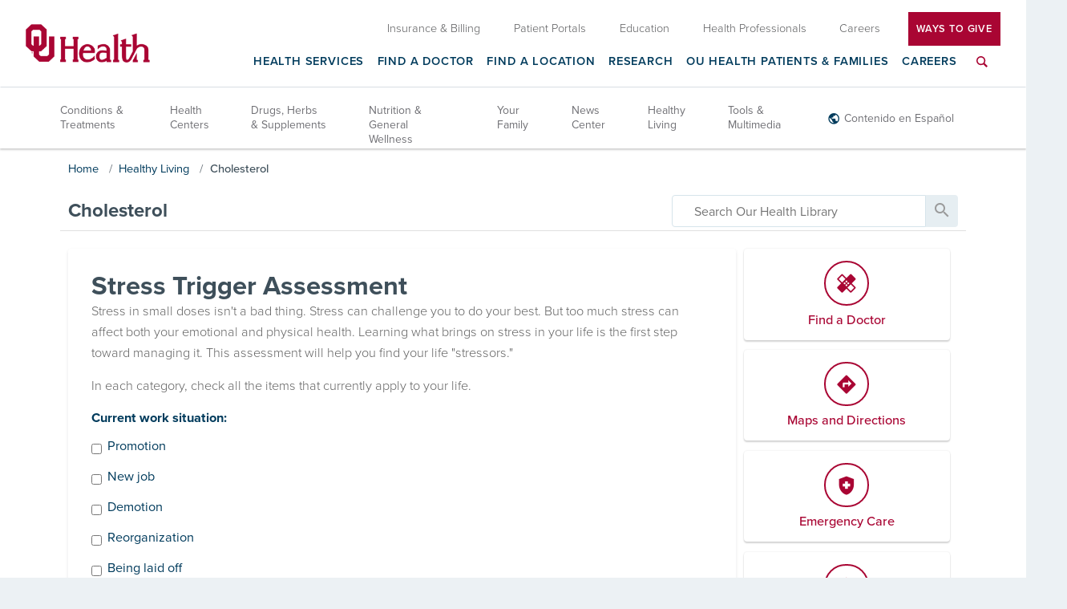

--- FILE ---
content_type: text/html; charset=UTF-8
request_url: https://library.oumedicine.com/Wellness/Cholesterol/42,StressfulLifeEventsMRA
body_size: 34184
content:



    <!DOCTYPE HTML PUBLIC "-//W3C//DTD HTML 4.01//EN" "http://www.w3.org/TR/html4/strict.dtd">


<html lang="en">
	<head><meta http-equiv="Content-Type" content="text/html;&#32;charset=UTF-8" /><meta http-equiv="X-UA-Compatible" content="IE=Edge" /><script type="text/javascript">window.NREUM||(NREUM={});NREUM.info = {"beacon":"bam.nr-data.net","errorBeacon":"bam.nr-data.net","licenseKey":"NRJS-60341a8e5ba764cea61","applicationID":"589669330","transactionName":"NlYAY0FQWhADVhINXw8cI2RjHlAGBFQTCERPUhFHSw==","queueTime":0,"applicationTime":208,"agent":"","atts":"","sslForHttp":"true"}</script><script type="text/javascript">(window.NREUM||(NREUM={})).init={privacy:{cookies_enabled:false},ajax:{deny_list:["bam.nr-data.net"]},feature_flags:["soft_nav"]};(window.NREUM||(NREUM={})).loader_config={xpid:"VgEOUldTABAFXFhUAQgEVVQ=",licenseKey:"NRJS-60341a8e5ba764cea61",applicationID:"589669330",browserID:"589669409"};window.NREUM||(NREUM={}),__nr_require=function(t,e,n){function r(n){if(!e[n]){var i=e[n]={exports:{}};t[n][0].call(i.exports,function(e){var i=t[n][1][e];return r(i||e)},i,i.exports)}return e[n].exports}if("function"==typeof __nr_require)return __nr_require;for(var i=0;i<n.length;i++)r(n[i]);return r}({1:[function(t,e,n){function r(t){try{s.console&&console.log(t)}catch(e){}}var i,o=t("ee"),a=t(27),s={};try{i=localStorage.getItem("__nr_flags").split(","),console&&"function"==typeof console.log&&(s.console=!0,i.indexOf("dev")!==-1&&(s.dev=!0),i.indexOf("nr_dev")!==-1&&(s.nrDev=!0))}catch(c){}s.nrDev&&o.on("internal-error",function(t){r(t.stack)}),s.dev&&o.on("fn-err",function(t,e,n){r(n.stack)}),s.dev&&(r("NR AGENT IN DEVELOPMENT MODE"),r("flags: "+a(s,function(t,e){return t}).join(", ")))},{}],2:[function(t,e,n){function r(t,e,n,r,s){try{p?p-=1:i(s||new UncaughtException(t,e,n),!0)}catch(f){try{o("ierr",[f,c.now(),!0])}catch(d){}}return"function"==typeof u&&u.apply(this,a(arguments))}function UncaughtException(t,e,n){this.message=t||"Uncaught error with no additional information",this.sourceURL=e,this.line=n}function i(t,e){var n=e?null:c.now();o("err",[t,n])}var o=t("handle"),a=t(28),s=t("ee"),c=t("loader"),f=t("gos"),u=window.onerror,d=!1,l="nr@seenError";if(!c.disabled){var p=0;c.features.err=!0,t(1),window.onerror=r;try{throw new Error}catch(h){"stack"in h&&(t(10),t(9),"addEventListener"in window&&t(6),c.xhrWrappable&&t(11),d=!0)}s.on("fn-start",function(t,e,n){d&&(p+=1)}),s.on("fn-err",function(t,e,n){d&&!n[l]&&(f(n,l,function(){return!0}),this.thrown=!0,i(n))}),s.on("fn-end",function(){d&&!this.thrown&&p>0&&(p-=1)}),s.on("internal-error",function(t){o("ierr",[t,c.now(),!0])})}},{}],3:[function(t,e,n){var r=t("loader");r.disabled||(r.features.ins=!0)},{}],4:[function(t,e,n){function r(){var t=new PerformanceObserver(function(t,e){var n=t.getEntries();s(v,[n])});try{t.observe({entryTypes:["resource"]})}catch(e){}}function i(t){if(s(v,[window.performance.getEntriesByType(w)]),window.performance["c"+l])try{window.performance[h](m,i,!1)}catch(t){}else try{window.performance[h]("webkit"+m,i,!1)}catch(t){}}function o(t){}if(window.performance&&window.performance.timing&&window.performance.getEntriesByType){var a=t("ee"),s=t("handle"),c=t(10),f=t(9),u=t(5),d=t(19),l="learResourceTimings",p="addEventListener",h="removeEventListener",m="resourcetimingbufferfull",v="bstResource",w="resource",g="-start",y="-end",x="fn"+g,b="fn"+y,E="bstTimer",R="pushState",S=t("loader");if(!S.disabled){S.features.stn=!0,t(8),"addEventListener"in window&&t(6);var O=NREUM.o.EV;a.on(x,function(t,e){var n=t[0];n instanceof O&&(this.bstStart=S.now())}),a.on(b,function(t,e){var n=t[0];n instanceof O&&s("bst",[n,e,this.bstStart,S.now()])}),c.on(x,function(t,e,n){this.bstStart=S.now(),this.bstType=n}),c.on(b,function(t,e){s(E,[e,this.bstStart,S.now(),this.bstType])}),f.on(x,function(){this.bstStart=S.now()}),f.on(b,function(t,e){s(E,[e,this.bstStart,S.now(),"requestAnimationFrame"])}),a.on(R+g,function(t){this.time=S.now(),this.startPath=location.pathname+location.hash}),a.on(R+y,function(t){s("bstHist",[location.pathname+location.hash,this.startPath,this.time])}),u()?(s(v,[window.performance.getEntriesByType("resource")]),r()):p in window.performance&&(window.performance["c"+l]?window.performance[p](m,i,d(!1)):window.performance[p]("webkit"+m,i,d(!1))),document[p]("scroll",o,d(!1)),document[p]("keypress",o,d(!1)),document[p]("click",o,d(!1))}}},{}],5:[function(t,e,n){e.exports=function(){return"PerformanceObserver"in window&&"function"==typeof window.PerformanceObserver}},{}],6:[function(t,e,n){function r(t){for(var e=t;e&&!e.hasOwnProperty(u);)e=Object.getPrototypeOf(e);e&&i(e)}function i(t){s.inPlace(t,[u,d],"-",o)}function o(t,e){return t[1]}var a=t("ee").get("events"),s=t("wrap-function")(a,!0),c=t("gos"),f=XMLHttpRequest,u="addEventListener",d="removeEventListener";e.exports=a,"getPrototypeOf"in Object?(r(document),r(window),r(f.prototype)):f.prototype.hasOwnProperty(u)&&(i(window),i(f.prototype)),a.on(u+"-start",function(t,e){var n=t[1];if(null!==n&&("function"==typeof n||"object"==typeof n)){var r=c(n,"nr@wrapped",function(){function t(){if("function"==typeof n.handleEvent)return n.handleEvent.apply(n,arguments)}var e={object:t,"function":n}[typeof n];return e?s(e,"fn-",null,e.name||"anonymous"):n});this.wrapped=t[1]=r}}),a.on(d+"-start",function(t){t[1]=this.wrapped||t[1]})},{}],7:[function(t,e,n){function r(t,e,n){var r=t[e];"function"==typeof r&&(t[e]=function(){var t=o(arguments),e={};i.emit(n+"before-start",[t],e);var a;e[m]&&e[m].dt&&(a=e[m].dt);var s=r.apply(this,t);return i.emit(n+"start",[t,a],s),s.then(function(t){return i.emit(n+"end",[null,t],s),t},function(t){throw i.emit(n+"end",[t],s),t})})}var i=t("ee").get("fetch"),o=t(28),a=t(27);e.exports=i;var s=window,c="fetch-",f=c+"body-",u=["arrayBuffer","blob","json","text","formData"],d=s.Request,l=s.Response,p=s.fetch,h="prototype",m="nr@context";d&&l&&p&&(a(u,function(t,e){r(d[h],e,f),r(l[h],e,f)}),r(s,"fetch",c),i.on(c+"end",function(t,e){var n=this;if(e){var r=e.headers.get("content-length");null!==r&&(n.rxSize=r),i.emit(c+"done",[null,e],n)}else i.emit(c+"done",[t],n)}))},{}],8:[function(t,e,n){var r=t("ee").get("history"),i=t("wrap-function")(r);e.exports=r;var o=window.history&&window.history.constructor&&window.history.constructor.prototype,a=window.history;o&&o.pushState&&o.replaceState&&(a=o),i.inPlace(a,["pushState","replaceState"],"-")},{}],9:[function(t,e,n){var r=t("ee").get("raf"),i=t("wrap-function")(r),o="equestAnimationFrame";e.exports=r,i.inPlace(window,["r"+o,"mozR"+o,"webkitR"+o,"msR"+o],"raf-"),r.on("raf-start",function(t){t[0]=i(t[0],"fn-")})},{}],10:[function(t,e,n){function r(t,e,n){t[0]=a(t[0],"fn-",null,n)}function i(t,e,n){this.method=n,this.timerDuration=isNaN(t[1])?0:+t[1],t[0]=a(t[0],"fn-",this,n)}var o=t("ee").get("timer"),a=t("wrap-function")(o),s="setTimeout",c="setInterval",f="clearTimeout",u="-start",d="-";e.exports=o,a.inPlace(window,[s,"setImmediate"],s+d),a.inPlace(window,[c],c+d),a.inPlace(window,[f,"clearImmediate"],f+d),o.on(c+u,r),o.on(s+u,i)},{}],11:[function(t,e,n){function r(t,e){d.inPlace(e,["onreadystatechange"],"fn-",s)}function i(){var t=this,e=u.context(t);t.readyState>3&&!e.resolved&&(e.resolved=!0,u.emit("xhr-resolved",[],t)),d.inPlace(t,y,"fn-",s)}function o(t){x.push(t),m&&(E?E.then(a):w?w(a):(R=-R,S.data=R))}function a(){for(var t=0;t<x.length;t++)r([],x[t]);x.length&&(x=[])}function s(t,e){return e}function c(t,e){for(var n in t)e[n]=t[n];return e}t(6);var f=t("ee"),u=f.get("xhr"),d=t("wrap-function")(u),l=t(19),p=NREUM.o,h=p.XHR,m=p.MO,v=p.PR,w=p.SI,g="readystatechange",y=["onload","onerror","onabort","onloadstart","onloadend","onprogress","ontimeout"],x=[];e.exports=u;var b=window.XMLHttpRequest=function(t){var e=new h(t);try{u.emit("new-xhr",[e],e),e.addEventListener(g,i,l(!1))}catch(n){try{u.emit("internal-error",[n])}catch(r){}}return e};if(c(h,b),b.prototype=h.prototype,d.inPlace(b.prototype,["open","send"],"-xhr-",s),u.on("send-xhr-start",function(t,e){r(t,e),o(e)}),u.on("open-xhr-start",r),m){var E=v&&v.resolve();if(!w&&!v){var R=1,S=document.createTextNode(R);new m(a).observe(S,{characterData:!0})}}else f.on("fn-end",function(t){t[0]&&t[0].type===g||a()})},{}],12:[function(t,e,n){function r(t){if(!s(t))return null;var e=window.NREUM;if(!e.loader_config)return null;var n=(e.loader_config.accountID||"").toString()||null,r=(e.loader_config.agentID||"").toString()||null,f=(e.loader_config.trustKey||"").toString()||null;if(!n||!r)return null;var h=p.generateSpanId(),m=p.generateTraceId(),v=Date.now(),w={spanId:h,traceId:m,timestamp:v};return(t.sameOrigin||c(t)&&l())&&(w.traceContextParentHeader=i(h,m),w.traceContextStateHeader=o(h,v,n,r,f)),(t.sameOrigin&&!u()||!t.sameOrigin&&c(t)&&d())&&(w.newrelicHeader=a(h,m,v,n,r,f)),w}function i(t,e){return"00-"+e+"-"+t+"-01"}function o(t,e,n,r,i){var o=0,a="",s=1,c="",f="";return i+"@nr="+o+"-"+s+"-"+n+"-"+r+"-"+t+"-"+a+"-"+c+"-"+f+"-"+e}function a(t,e,n,r,i,o){var a="btoa"in window&&"function"==typeof window.btoa;if(!a)return null;var s={v:[0,1],d:{ty:"Browser",ac:r,ap:i,id:t,tr:e,ti:n}};return o&&r!==o&&(s.d.tk=o),btoa(JSON.stringify(s))}function s(t){return f()&&c(t)}function c(t){var e=!1,n={};if("init"in NREUM&&"distributed_tracing"in NREUM.init&&(n=NREUM.init.distributed_tracing),t.sameOrigin)e=!0;else if(n.allowed_origins instanceof Array)for(var r=0;r<n.allowed_origins.length;r++){var i=h(n.allowed_origins[r]);if(t.hostname===i.hostname&&t.protocol===i.protocol&&t.port===i.port){e=!0;break}}return e}function f(){return"init"in NREUM&&"distributed_tracing"in NREUM.init&&!!NREUM.init.distributed_tracing.enabled}function u(){return"init"in NREUM&&"distributed_tracing"in NREUM.init&&!!NREUM.init.distributed_tracing.exclude_newrelic_header}function d(){return"init"in NREUM&&"distributed_tracing"in NREUM.init&&NREUM.init.distributed_tracing.cors_use_newrelic_header!==!1}function l(){return"init"in NREUM&&"distributed_tracing"in NREUM.init&&!!NREUM.init.distributed_tracing.cors_use_tracecontext_headers}var p=t(24),h=t(14);e.exports={generateTracePayload:r,shouldGenerateTrace:s}},{}],13:[function(t,e,n){function r(t){var e=this.params,n=this.metrics;if(!this.ended){this.ended=!0;for(var r=0;r<l;r++)t.removeEventListener(d[r],this.listener,!1);return e.protocol&&"data"===e.protocol?void g("Ajax/DataUrl/Excluded"):void(e.aborted||(n.duration=a.now()-this.startTime,this.loadCaptureCalled||4!==t.readyState?null==e.status&&(e.status=0):o(this,t),n.cbTime=this.cbTime,s("xhr",[e,n,this.startTime,this.endTime,"xhr"],this)))}}function i(t,e){var n=c(e),r=t.params;r.hostname=n.hostname,r.port=n.port,r.protocol=n.protocol,r.host=n.hostname+":"+n.port,r.pathname=n.pathname,t.parsedOrigin=n,t.sameOrigin=n.sameOrigin}function o(t,e){t.params.status=e.status;var n=v(e,t.lastSize);if(n&&(t.metrics.rxSize=n),t.sameOrigin){var r=e.getResponseHeader("X-NewRelic-App-Data");r&&(t.params.cat=r.split(", ").pop())}t.loadCaptureCalled=!0}var a=t("loader");if(a.xhrWrappable&&!a.disabled){var s=t("handle"),c=t(14),f=t(12).generateTracePayload,u=t("ee"),d=["load","error","abort","timeout"],l=d.length,p=t("id"),h=t(20),m=t(18),v=t(15),w=t(19),g=t(21).recordSupportability,y=NREUM.o.REQ,x=window.XMLHttpRequest;a.features.xhr=!0,t(11),t(7),u.on("new-xhr",function(t){var e=this;e.totalCbs=0,e.called=0,e.cbTime=0,e.end=r,e.ended=!1,e.xhrGuids={},e.lastSize=null,e.loadCaptureCalled=!1,e.params=this.params||{},e.metrics=this.metrics||{},t.addEventListener("load",function(n){o(e,t)},w(!1)),h&&(h>34||h<10)||t.addEventListener("progress",function(t){e.lastSize=t.loaded},w(!1))}),u.on("open-xhr-start",function(t){this.params={method:t[0]},i(this,t[1]),this.metrics={}}),u.on("open-xhr-end",function(t,e){"loader_config"in NREUM&&"xpid"in NREUM.loader_config&&this.sameOrigin&&e.setRequestHeader("X-NewRelic-ID",NREUM.loader_config.xpid);var n=f(this.parsedOrigin);if(n){var r=!1;n.newrelicHeader&&(e.setRequestHeader("newrelic",n.newrelicHeader),r=!0),n.traceContextParentHeader&&(e.setRequestHeader("traceparent",n.traceContextParentHeader),n.traceContextStateHeader&&e.setRequestHeader("tracestate",n.traceContextStateHeader),r=!0),r&&(this.dt=n)}}),u.on("send-xhr-start",function(t,e){var n=this.metrics,r=t[0],i=this;if(n&&r){var o=m(r);o&&(n.txSize=o)}this.startTime=a.now(),this.listener=function(t){try{"abort"!==t.type||i.loadCaptureCalled||(i.params.aborted=!0),("load"!==t.type||i.called===i.totalCbs&&(i.onloadCalled||"function"!=typeof e.onload))&&i.end(e)}catch(n){try{u.emit("internal-error",[n])}catch(r){}}};for(var s=0;s<l;s++)e.addEventListener(d[s],this.listener,w(!1))}),u.on("xhr-cb-time",function(t,e,n){this.cbTime+=t,e?this.onloadCalled=!0:this.called+=1,this.called!==this.totalCbs||!this.onloadCalled&&"function"==typeof n.onload||this.end(n)}),u.on("xhr-load-added",function(t,e){var n=""+p(t)+!!e;this.xhrGuids&&!this.xhrGuids[n]&&(this.xhrGuids[n]=!0,this.totalCbs+=1)}),u.on("xhr-load-removed",function(t,e){var n=""+p(t)+!!e;this.xhrGuids&&this.xhrGuids[n]&&(delete this.xhrGuids[n],this.totalCbs-=1)}),u.on("xhr-resolved",function(){this.endTime=a.now()}),u.on("addEventListener-end",function(t,e){e instanceof x&&"load"===t[0]&&u.emit("xhr-load-added",[t[1],t[2]],e)}),u.on("removeEventListener-end",function(t,e){e instanceof x&&"load"===t[0]&&u.emit("xhr-load-removed",[t[1],t[2]],e)}),u.on("fn-start",function(t,e,n){e instanceof x&&("onload"===n&&(this.onload=!0),("load"===(t[0]&&t[0].type)||this.onload)&&(this.xhrCbStart=a.now()))}),u.on("fn-end",function(t,e){this.xhrCbStart&&u.emit("xhr-cb-time",[a.now()-this.xhrCbStart,this.onload,e],e)}),u.on("fetch-before-start",function(t){function e(t,e){var n=!1;return e.newrelicHeader&&(t.set("newrelic",e.newrelicHeader),n=!0),e.traceContextParentHeader&&(t.set("traceparent",e.traceContextParentHeader),e.traceContextStateHeader&&t.set("tracestate",e.traceContextStateHeader),n=!0),n}var n,r=t[1]||{};"string"==typeof t[0]?n=t[0]:t[0]&&t[0].url?n=t[0].url:window.URL&&t[0]&&t[0]instanceof URL&&(n=t[0].href),n&&(this.parsedOrigin=c(n),this.sameOrigin=this.parsedOrigin.sameOrigin);var i=f(this.parsedOrigin);if(i&&(i.newrelicHeader||i.traceContextParentHeader))if("string"==typeof t[0]||window.URL&&t[0]&&t[0]instanceof URL){var o={};for(var a in r)o[a]=r[a];o.headers=new Headers(r.headers||{}),e(o.headers,i)&&(this.dt=i),t.length>1?t[1]=o:t.push(o)}else t[0]&&t[0].headers&&e(t[0].headers,i)&&(this.dt=i)}),u.on("fetch-start",function(t,e){this.params={},this.metrics={},this.startTime=a.now(),this.dt=e,t.length>=1&&(this.target=t[0]),t.length>=2&&(this.opts=t[1]);var n,r=this.opts||{},o=this.target;if("string"==typeof o?n=o:"object"==typeof o&&o instanceof y?n=o.url:window.URL&&"object"==typeof o&&o instanceof URL&&(n=o.href),i(this,n),"data"!==this.params.protocol){var s=(""+(o&&o instanceof y&&o.method||r.method||"GET")).toUpperCase();this.params.method=s,this.txSize=m(r.body)||0}}),u.on("fetch-done",function(t,e){if(this.endTime=a.now(),this.params||(this.params={}),"data"===this.params.protocol)return void g("Ajax/DataUrl/Excluded");this.params.status=e?e.status:0;var n;"string"==typeof this.rxSize&&this.rxSize.length>0&&(n=+this.rxSize);var r={txSize:this.txSize,rxSize:n,duration:a.now()-this.startTime};s("xhr",[this.params,r,this.startTime,this.endTime,"fetch"],this)})}},{}],14:[function(t,e,n){var r={};e.exports=function(t){if(t in r)return r[t];if(0===(t||"").indexOf("data:"))return{protocol:"data"};var e=document.createElement("a"),n=window.location,i={};e.href=t,i.port=e.port;var o=e.href.split("://");!i.port&&o[1]&&(i.port=o[1].split("/")[0].split("@").pop().split(":")[1]),i.port&&"0"!==i.port||(i.port="https"===o[0]?"443":"80"),i.hostname=e.hostname||n.hostname,i.pathname=e.pathname,i.protocol=o[0],"/"!==i.pathname.charAt(0)&&(i.pathname="/"+i.pathname);var a=!e.protocol||":"===e.protocol||e.protocol===n.protocol,s=e.hostname===document.domain&&e.port===n.port;return i.sameOrigin=a&&(!e.hostname||s),"/"===i.pathname&&(r[t]=i),i}},{}],15:[function(t,e,n){function r(t,e){var n=t.responseType;return"json"===n&&null!==e?e:"arraybuffer"===n||"blob"===n||"json"===n?i(t.response):"text"===n||""===n||void 0===n?i(t.responseText):void 0}var i=t(18);e.exports=r},{}],16:[function(t,e,n){function r(){}function i(t,e,n,r){return function(){return u.recordSupportability("API/"+e+"/called"),o(t+e,[f.now()].concat(s(arguments)),n?null:this,r),n?void 0:this}}var o=t("handle"),a=t(27),s=t(28),c=t("ee").get("tracer"),f=t("loader"),u=t(21),d=NREUM;"undefined"==typeof window.newrelic&&(newrelic=d);var l=["setPageViewName","setCustomAttribute","setErrorHandler","finished","addToTrace","inlineHit","addRelease"],p="api-",h=p+"ixn-";a(l,function(t,e){d[e]=i(p,e,!0,"api")}),d.addPageAction=i(p,"addPageAction",!0),d.setCurrentRouteName=i(p,"routeName",!0),e.exports=newrelic,d.interaction=function(){return(new r).get()};var m=r.prototype={createTracer:function(t,e){var n={},r=this,i="function"==typeof e;return o(h+"tracer",[f.now(),t,n],r),function(){if(c.emit((i?"":"no-")+"fn-start",[f.now(),r,i],n),i)try{return e.apply(this,arguments)}catch(t){throw c.emit("fn-err",[arguments,this,t],n),t}finally{c.emit("fn-end",[f.now()],n)}}}};a("actionText,setName,setAttribute,save,ignore,onEnd,getContext,end,get".split(","),function(t,e){m[e]=i(h,e)}),newrelic.noticeError=function(t,e){"string"==typeof t&&(t=new Error(t)),u.recordSupportability("API/noticeError/called"),o("err",[t,f.now(),!1,e])}},{}],17:[function(t,e,n){function r(t){if(NREUM.init){for(var e=NREUM.init,n=t.split("."),r=0;r<n.length-1;r++)if(e=e[n[r]],"object"!=typeof e)return;return e=e[n[n.length-1]]}}e.exports={getConfiguration:r}},{}],18:[function(t,e,n){e.exports=function(t){if("string"==typeof t&&t.length)return t.length;if("object"==typeof t){if("undefined"!=typeof ArrayBuffer&&t instanceof ArrayBuffer&&t.byteLength)return t.byteLength;if("undefined"!=typeof Blob&&t instanceof Blob&&t.size)return t.size;if(!("undefined"!=typeof FormData&&t instanceof FormData))try{return JSON.stringify(t).length}catch(e){return}}}},{}],19:[function(t,e,n){var r=!1;try{var i=Object.defineProperty({},"passive",{get:function(){r=!0}});window.addEventListener("testPassive",null,i),window.removeEventListener("testPassive",null,i)}catch(o){}e.exports=function(t){return r?{passive:!0,capture:!!t}:!!t}},{}],20:[function(t,e,n){var r=0,i=navigator.userAgent.match(/Firefox[\/\s](\d+\.\d+)/);i&&(r=+i[1]),e.exports=r},{}],21:[function(t,e,n){function r(t,e){var n=[a,t,{name:t},e];return o("storeMetric",n,null,"api"),n}function i(t,e){var n=[s,t,{name:t},e];return o("storeEventMetrics",n,null,"api"),n}var o=t("handle"),a="sm",s="cm";e.exports={constants:{SUPPORTABILITY_METRIC:a,CUSTOM_METRIC:s},recordSupportability:r,recordCustom:i}},{}],22:[function(t,e,n){function r(){return s.exists&&performance.now?Math.round(performance.now()):(o=Math.max((new Date).getTime(),o))-a}function i(){return o}var o=(new Date).getTime(),a=o,s=t(29);e.exports=r,e.exports.offset=a,e.exports.getLastTimestamp=i},{}],23:[function(t,e,n){function r(t,e){var n=t.getEntries();n.forEach(function(t){"first-paint"===t.name?p("timing",["fp",Math.floor(t.startTime)]):"first-contentful-paint"===t.name&&p("timing",["fcp",Math.floor(t.startTime)])})}function i(t,e){var n=t.getEntries();if(n.length>0){var r=n[n.length-1];if(f&&f<r.startTime)return;var i=[r],o=a({});o&&i.push(o),p("lcp",i)}}function o(t){t.getEntries().forEach(function(t){t.hadRecentInput||p("cls",[t])})}function a(t){var e=navigator.connection||navigator.mozConnection||navigator.webkitConnection;if(e)return e.type&&(t["net-type"]=e.type),e.effectiveType&&(t["net-etype"]=e.effectiveType),e.rtt&&(t["net-rtt"]=e.rtt),e.downlink&&(t["net-dlink"]=e.downlink),t}function s(t){if(t instanceof w&&!y){var e=Math.round(t.timeStamp),n={type:t.type};a(n),e<=h.now()?n.fid=h.now()-e:e>h.offset&&e<=Date.now()?(e-=h.offset,n.fid=h.now()-e):e=h.now(),y=!0,p("timing",["fi",e,n])}}function c(t){"hidden"===t&&(f=h.now(),p("pageHide",[f]))}if(!("init"in NREUM&&"page_view_timing"in NREUM.init&&"enabled"in NREUM.init.page_view_timing&&NREUM.init.page_view_timing.enabled===!1)){var f,u,d,l,p=t("handle"),h=t("loader"),m=t(26),v=t(19),w=NREUM.o.EV;if("PerformanceObserver"in window&&"function"==typeof window.PerformanceObserver){u=new PerformanceObserver(r);try{u.observe({entryTypes:["paint"]})}catch(g){}d=new PerformanceObserver(i);try{d.observe({entryTypes:["largest-contentful-paint"]})}catch(g){}l=new PerformanceObserver(o);try{l.observe({type:"layout-shift",buffered:!0})}catch(g){}}if("addEventListener"in document){var y=!1,x=["click","keydown","mousedown","pointerdown","touchstart"];x.forEach(function(t){document.addEventListener(t,s,v(!1))})}m(c)}},{}],24:[function(t,e,n){function r(){function t(){return e?15&e[n++]:16*Math.random()|0}var e=null,n=0,r=window.crypto||window.msCrypto;r&&r.getRandomValues&&(e=r.getRandomValues(new Uint8Array(31)));for(var i,o="xxxxxxxx-xxxx-4xxx-yxxx-xxxxxxxxxxxx",a="",s=0;s<o.length;s++)i=o[s],"x"===i?a+=t().toString(16):"y"===i?(i=3&t()|8,a+=i.toString(16)):a+=i;return a}function i(){return a(16)}function o(){return a(32)}function a(t){function e(){return n?15&n[r++]:16*Math.random()|0}var n=null,r=0,i=window.crypto||window.msCrypto;i&&i.getRandomValues&&Uint8Array&&(n=i.getRandomValues(new Uint8Array(t)));for(var o=[],a=0;a<t;a++)o.push(e().toString(16));return o.join("")}e.exports={generateUuid:r,generateSpanId:i,generateTraceId:o}},{}],25:[function(t,e,n){function r(t,e){if(!i)return!1;if(t!==i)return!1;if(!e)return!0;if(!o)return!1;for(var n=o.split("."),r=e.split("."),a=0;a<r.length;a++)if(r[a]!==n[a])return!1;return!0}var i=null,o=null,a=/Version\/(\S+)\s+Safari/;if(navigator.userAgent){var s=navigator.userAgent,c=s.match(a);c&&s.indexOf("Chrome")===-1&&s.indexOf("Chromium")===-1&&(i="Safari",o=c[1])}e.exports={agent:i,version:o,match:r}},{}],26:[function(t,e,n){function r(t){function e(){t(s&&document[s]?document[s]:document[o]?"hidden":"visible")}"addEventListener"in document&&a&&document.addEventListener(a,e,i(!1))}var i=t(19);e.exports=r;var o,a,s;"undefined"!=typeof document.hidden?(o="hidden",a="visibilitychange",s="visibilityState"):"undefined"!=typeof document.msHidden?(o="msHidden",a="msvisibilitychange"):"undefined"!=typeof document.webkitHidden&&(o="webkitHidden",a="webkitvisibilitychange",s="webkitVisibilityState")},{}],27:[function(t,e,n){function r(t,e){var n=[],r="",o=0;for(r in t)i.call(t,r)&&(n[o]=e(r,t[r]),o+=1);return n}var i=Object.prototype.hasOwnProperty;e.exports=r},{}],28:[function(t,e,n){function r(t,e,n){e||(e=0),"undefined"==typeof n&&(n=t?t.length:0);for(var r=-1,i=n-e||0,o=Array(i<0?0:i);++r<i;)o[r]=t[e+r];return o}e.exports=r},{}],29:[function(t,e,n){e.exports={exists:"undefined"!=typeof window.performance&&window.performance.timing&&"undefined"!=typeof window.performance.timing.navigationStart}},{}],ee:[function(t,e,n){function r(){}function i(t){function e(t){return t&&t instanceof r?t:t?f(t,c,a):a()}function n(n,r,i,o,a){if(a!==!1&&(a=!0),!p.aborted||o){t&&a&&t(n,r,i);for(var s=e(i),c=m(n),f=c.length,u=0;u<f;u++)c[u].apply(s,r);var l=d[y[n]];return l&&l.push([x,n,r,s]),s}}function o(t,e){g[t]=m(t).concat(e)}function h(t,e){var n=g[t];if(n)for(var r=0;r<n.length;r++)n[r]===e&&n.splice(r,1)}function m(t){return g[t]||[]}function v(t){return l[t]=l[t]||i(n)}function w(t,e){p.aborted||u(t,function(t,n){e=e||"feature",y[n]=e,e in d||(d[e]=[])})}var g={},y={},x={on:o,addEventListener:o,removeEventListener:h,emit:n,get:v,listeners:m,context:e,buffer:w,abort:s,aborted:!1};return x}function o(t){return f(t,c,a)}function a(){return new r}function s(){(d.api||d.feature)&&(p.aborted=!0,d=p.backlog={})}var c="nr@context",f=t("gos"),u=t(27),d={},l={},p=e.exports=i();e.exports.getOrSetContext=o,p.backlog=d},{}],gos:[function(t,e,n){function r(t,e,n){if(i.call(t,e))return t[e];var r=n();if(Object.defineProperty&&Object.keys)try{return Object.defineProperty(t,e,{value:r,writable:!0,enumerable:!1}),r}catch(o){}return t[e]=r,r}var i=Object.prototype.hasOwnProperty;e.exports=r},{}],handle:[function(t,e,n){function r(t,e,n,r){i.buffer([t],r),i.emit(t,e,n)}var i=t("ee").get("handle");e.exports=r,r.ee=i},{}],id:[function(t,e,n){function r(t){var e=typeof t;return!t||"object"!==e&&"function"!==e?-1:t===window?0:a(t,o,function(){return i++})}var i=1,o="nr@id",a=t("gos");e.exports=r},{}],loader:[function(t,e,n){function r(){if(!O++){var t=S.info=NREUM.info,e=m.getElementsByTagName("script")[0];if(setTimeout(f.abort,3e4),!(t&&t.licenseKey&&t.applicationID&&e))return f.abort();c(E,function(e,n){t[e]||(t[e]=n)});var n=a();s("mark",["onload",n+S.offset],null,"api"),s("timing",["load",n]);var r=m.createElement("script");0===t.agent.indexOf("http://")||0===t.agent.indexOf("https://")?r.src=t.agent:r.src=p+"://"+t.agent,e.parentNode.insertBefore(r,e)}}function i(){"complete"===m.readyState&&o()}function o(){s("mark",["domContent",a()+S.offset],null,"api")}var a=t(22),s=t("handle"),c=t(27),f=t("ee"),u=t(25),d=t(17),l=t(19),p=d.getConfiguration("ssl")===!1?"http":"https",h=window,m=h.document,v="addEventListener",w="attachEvent",g=h.XMLHttpRequest,y=g&&g.prototype,x=!1;NREUM.o={ST:setTimeout,SI:h.setImmediate,CT:clearTimeout,XHR:g,REQ:h.Request,EV:h.Event,PR:h.Promise,MO:h.MutationObserver};var b=""+location,E={beacon:"bam.nr-data.net",errorBeacon:"bam.nr-data.net",agent:"js-agent.newrelic.com/nr-1216.min.js"},R=g&&y&&y[v]&&!/CriOS/.test(navigator.userAgent),S=e.exports={offset:a.getLastTimestamp(),now:a,origin:b,features:{},xhrWrappable:R,userAgent:u,disabled:x};if(!x){t(16),t(23),m[v]?(m[v]("DOMContentLoaded",o,l(!1)),h[v]("load",r,l(!1))):(m[w]("onreadystatechange",i),h[w]("onload",r)),s("mark",["firstbyte",a.getLastTimestamp()],null,"api");var O=0}},{}],"wrap-function":[function(t,e,n){function r(t,e){function n(e,n,r,c,f){function nrWrapper(){var o,a,u,l;try{a=this,o=d(arguments),u="function"==typeof r?r(o,a):r||{}}catch(p){i([p,"",[o,a,c],u],t)}s(n+"start",[o,a,c],u,f);try{return l=e.apply(a,o)}catch(h){throw s(n+"err",[o,a,h],u,f),h}finally{s(n+"end",[o,a,l],u,f)}}return a(e)?e:(n||(n=""),nrWrapper[l]=e,o(e,nrWrapper,t),nrWrapper)}function r(t,e,r,i,o){r||(r="");var s,c,f,u="-"===r.charAt(0);for(f=0;f<e.length;f++)c=e[f],s=t[c],a(s)||(t[c]=n(s,u?c+r:r,i,c,o))}function s(n,r,o,a){if(!h||e){var s=h;h=!0;try{t.emit(n,r,o,e,a)}catch(c){i([c,n,r,o],t)}h=s}}return t||(t=u),n.inPlace=r,n.flag=l,n}function i(t,e){e||(e=u);try{e.emit("internal-error",t)}catch(n){}}function o(t,e,n){if(Object.defineProperty&&Object.keys)try{var r=Object.keys(t);return r.forEach(function(n){Object.defineProperty(e,n,{get:function(){return t[n]},set:function(e){return t[n]=e,e}})}),e}catch(o){i([o],n)}for(var a in t)p.call(t,a)&&(e[a]=t[a]);return e}function a(t){return!(t&&t instanceof Function&&t.apply&&!t[l])}function s(t,e){var n=e(t);return n[l]=t,o(t,n,u),n}function c(t,e,n){var r=t[e];t[e]=s(r,n)}function f(){for(var t=arguments.length,e=new Array(t),n=0;n<t;++n)e[n]=arguments[n];return e}var u=t("ee"),d=t(28),l="nr@original",p=Object.prototype.hasOwnProperty,h=!1;e.exports=r,e.exports.wrapFunction=s,e.exports.wrapInPlace=c,e.exports.argsToArray=f},{}]},{},["loader",2,13,4,3]);</script>
		    <meta name="keywords" content="Mental Health,Stress Management" />
		
            <meta property="og:title" content="Stress Trigger Assessment | OU Health" />
		<meta property="og:url" content="http://library.oumedicine.com/Wellness/Cholesterol/42,StressfulLifeEventsMRA" />
		    <meta name="description" content="Too much stress can affect both your emotional and physical health. This assessment will help you identify your life "stressors."" />
            <meta property="og:description" content="Too much stress can affect both your emotional and physical health. This assessment will help you identify your life "stressors."" />
		
                    <script type="text/javascript" src="//code.jquery.com/jquery-3.7.1.min.js" ></script>
                
                    <script type="text/javascript" src="https://cdn.jsdelivr.net/npm/@popperjs/core@2.10.2/dist/umd/popper.min.js" ></script>
                
                    <script type="text/javascript" src="//code.jquery.com/ui/1.13.2/jquery-ui.min.js" ></script>
                
                    <script type="text/javascript" src="//code.jquery.com/jquery-migrate-3.0.1.min.js" ></script>
                
                    <script type="text/javascript" src="//cdn.muicss.com/mui-0.9.35/js/mui.min.js" ></script>
                
                    <script type="text/javascript" src="/global.js" ></script>
                
                    <script type="text/javascript" src="/tooltip.js" ></script>
                
                    <script type="text/javascript" src="https://cdn.jsdelivr.net/npm/bootstrap@5.1.3/dist/js/bootstrap.min.js" ></script>
                
                    <script type="text/javascript" src="/Responsive.js" ></script>
                
                    <script type="text/javascript" src="/trackOutboundLink.js" ></script>
                
                    <script type="text/javascript" src="/jquery.bxslider.js" ></script>
                
                    <script type="text/javascript" src="/swBootstrapStyles.js" ></script>
                
                    <script type="text/javascript" src="/contentIcons.js" ></script>
                
                    <script type="text/javascript" src="/jquery-accessibleMegaMenu.js" ></script>
                
                    <script type="text/javascript" src="/OneTrust.js" ></script>
                
        <script type="text/plain" class="optanon-category-C0004">
            let pixel_id = '6094';let us_privacy = '1NNN';
let ev_id = '';let did = '';
let huid = '';let event = 'pageload';
const geolocation = window.Optanon.getGeolocationData();
(function () {const url = encodeURIComponent(window.location.href);
const referer = encodeURIComponent(document.referrer);
let script = document.createElement('script');
if(geolocation.country.toLowerCase() === 'us' && geolocation.state.toLowerCase() === 'ca'){
script.setAttribute('type', 'text/plain');
script.setAttribute('class', 'optanon-category-C0004');
}else if(OneTrust.GetDomainData().Groups.find((g) => g.OptanonGroupId === 'C0004').Status === 'always active'){
script.setAttribute('type', 'text/javascript');}
script.setAttribute('src', 'https://bh.contextweb.com/cp?p=' + pixel_id + '&us_privacy=' + us_privacy + '&pageurl=' + url + '&referrer=' + referer + '&ev_id=' + ev_id + '&did=' + did + '&huid=' + huid + '&event=' + event + '');
document.getElementsByTagName('head')[0].appendChild(script);})();

        </script>

        
                     <link rel="stylesheet" type="text/css" href="https://cdn.jsdelivr.net/npm/bootstrap@5.1.3/dist/css/bootstrap.min.css"  />
                
                     <link rel="stylesheet" type="text/css" href="//stackpath.bootstrapcdn.com/font-awesome/4.7.0/css/font-awesome.min.css"  />
                
                     <link rel="stylesheet" type="text/css" href="//fonts.googleapis.com/icon?family=Material+Icons"  />
                
                     <link rel="stylesheet" type="text/css" href="//cdn.muicss.com/mui-0.9.35/css/mui.min.css"  />
                
		        <link rel="stylesheet" type="text/css" someAttr="test" href="/Wellness/Cholesterol/Area0.css" />
		    
		        <link rel="stylesheet" type="text/css" someAttr="test" href="/Wellness/Cholesterol/Area1.css" />
		    
							<meta name="viewport" content="width=device-width, initial-scale=1.0, maximum-scale=1.0, user-scalable=0" />       
							<link id="favicon" rel="icon" type="image/x-icon" href="/favicon.ico">
							<script src="custom.js" type="text/javascript"></script>
              <script src="customScripts.js" type="text/javascript"></script>
						   <link rel="stylesheet" href="app.style.css">
						   <link href="//maxcdn.bootstrapcdn.com/font-awesome/4.5.0/css/font-awesome.min.css" rel="stylesheet" />
	<link rel="stylesheet" href="https://use.typekit.net/syi6iik.css"/>
	<link href="https://fonts.googleapis.com/css?family=Roboto&display=swap" rel="stylesheet"/>
  
	<script type="text/javascript" src="https://www.ouhealth.com/common/js/j/require.2205130734184.js"></script>
	<script type="text/javascript" src="https://www.ouhealth.com/common/js/c/scrollbar.2101260825535.js" defer=""></script>
						<title>
	Stress Trigger Assessment | OU Health
</title></head>
	
		<body id="ICP">           
            
		    <form name="Form1" method="post" action="./42,StressfulLifeEventsMRA" id="Form1">
<div>
<input type="hidden" name="__VIEWSTATE" id="__VIEWSTATE" value="q0+B5mlOvlqsWGxlkHlJcTKANGG6kvzIAgnFf7hauprQLrUyca6azJFqdAGOyrL05+XZAA/VUaUq3VyvxWCQRLTqB/jAD2A0rv/Be1/bAIEQMNlBUYeeQDzy9drzO5YNGcIjT6vVmRZflkK3Fr3co0KU8IRl8gt4z4Tie7DGZ38k80T0" />
</div>


<script src="/Scripts/Autocomplete.js" type="text/javascript"></script>
<div>

	<input type="hidden" name="__VIEWSTATEGENERATOR" id="__VIEWSTATEGENERATOR" value="CA0B0334" />
	<input type="hidden" name="__VIEWSTATEENCRYPTED" id="__VIEWSTATEENCRYPTED" value="" />
</div>
<script type="text/javascript">
    function SkipToContent(event) {
        $('.siteSearchInput input').focus();
    }

    function SkipToNavigation(event) {
        $('#swNavbar a:first').focus();
        $('#swNavbar li a:first').focus();
    }
</script>

<div class="skipLink hidden-print"><a href="javascript:SkipToNavigation();" title="">Skip to topic navigation</a></div>
<div class="skipLink hidden-print"><a href="javascript:SkipToContent();" title="">Skip to main content</a></div>
<div class="globalBanner">
</div>

<div class="stayWellContainer">
    <header id="HeaderZone">
  <div class="access-options access-menu v1" id="AccessibilityOptions" universal_="true">


    <div class="access-btn open-btn flex-middle-center" title="Open the accessibility options menu" tabindex="0"
      role="button" aria-pressed="false" aria-expanded="false" aria-controls="AccessOptionsMenu"><svg
        viewBox="0 0 36 36">
        <path
          d="M3.37 27.6L32.63 27.6C34.516 27.6 36 29.05 36 30.8C36 32.55 34.474 34 32.63 34L3.37 34C1.484 34 0 32.55 0 30.8C0 29.05 1.528 27.6 3.37 27.6ZM3.37 14.8L23.64 14.8C25.528 14.8 27.012 16.25 27.012 18C27.012 19.75 25.528 21.2 23.64 21.2L3.37 21.2C1.484 21.2 0 19.75 0 18C0 16.25 1.528 14.8 3.37 14.8ZM32.676 8.4L3.37 8.4C1.484 8.4 0 6.95 0 5.2C0 3.45 1.526 2 3.37 2L32.63 2C34.516 2 36 3.45 36 5.2C36 6.95 34.516 8.4 32.676 8.4L32.676 8.4Z">
        </path>
      </svg> <span>Open Accessibility Menu</span></div>
    <div class="flex-middle-between top-info">
      <svg class="accessibility" viewBox="0 0 36 36">
        <path
          d="M502.7 0a84.3 84.3 0 1 1-84.3 84.3A84.6 84.6 114.1 0 1 502.7 0ZM868.6 272.7L617.5 304.2v251.4L739.2 960.7a47.2 47.2 0 0 1-34.4 57.6A46.7 46.7 114.1 0 1 647.9 987.4L522.5 616.5H484.3L369.5 993.8a47 47 0 0 1-61.6 26.7a49.1 49.1 0 0 1-29.6-61.9L383.7 560.4V304.2L152.3 272.7A41.9 41.9 114.1 0 1 114.1 226.3A43.8 43.8 114.1 0 1 161.4 186.8L442.4 210.8h123.3L865.1 186.8a43.2 43.2 0 0 1 3.5 86.5Z">
        </path>
      </svg>
    </div>
    <ul id="AccessOptionsMenu" aria-hidden="true">
      <li>
        <button class="flex-" data-action="content" aria-label=" Skip to Content"><svg viewBox="0 0 36 36">
            <path
              d="M12.706 23.824L12.706 20.647L36 20.647L36 23.824L12.706 23.824ZM0 12.177L36 12.177L36 15.353L0 15.353L0 12.177ZM27.529 3.706L36 3.706L36 6.882L27.529 6.882L27.529 3.706ZM0 3.706L23.294 3.706L23.294 6.882L0 6.882L0 3.706ZM8.471 23.824L0 23.824L0 20.647L8.471 20.647L8.471 23.824ZM19.059 32.294L0 32.294L0 29.118L19.059 29.118L19.059 32.294Z">
            </path>
          </svg> Skip to Content</button>
      </li>
      <li>
        <button class="flex-" data-action="menu" aria-label=" Skip to Menu"><svg viewBox="0 0 36 36">
            <path
              d="M7.412 31.235L7.412 28.059L36 28.059L36 31.235L7.412 31.235ZM7.412 16.412L36 16.412L36 19.588L7.412 19.588L7.412 16.412ZM7.412 4.764L36 4.764L36 7.941L7.412 7.941L7.412 4.764ZM0 28.059L4.235 28.059L4.235 31.235L0 31.235L0 28.059ZM0 16.412L4.235 16.412L4.235 19.588L0 19.588L0 16.412ZM0 4.764L4.235 4.764L4.235 7.941L0 7.941L0 4.764Z">
            </path>
          </svg> Skip to Menu</button>
      </li>
      <li>
        <button class="flex-" data-action="largeText" aria-label=" Increase Text Size"><svg viewBox="0 0 36 36">
            <path
              d="M31.2 17.404L31.2 12.604L28.8 12.604L28.8 17.404L24 17.404L24 19.804L28.8 19.804L28.8 24.604L31.2 24.604L31.2 19.804L36 19.804L36 17.404L31.2 17.404ZM26.4 1.804L0.01 1.796L0 5.404L10.8 5.404L10.8 34.204L14.4 34.204L14.4 5.404L26.4 5.404L26.4 1.804Z">
            </path>
          </svg> Increase Text Size</button>
      </li>
      <li>
        <button class="flex- clear-btn" data-action="clear" aria-label="Clear All ">Clear All <svg viewBox="0 0 36 36">
            <path
              d="M21.179 14.82L21.179 29.644L23.297 29.644L23.297 14.82L21.179 14.82ZM16.939 14.828L16.939 29.653L19.057 29.653L19.057 14.828L16.939 14.828ZM12.706 14.82L12.706 29.644L14.823 29.644L14.823 14.82L12.706 14.82ZM8.468 10.587L27.53 10.587L27.53 33.88L8.468 33.88L8.468 10.587ZM6.35 6.351L29.65 6.351L29.65 8.473L28.699 8.473C28.663 8.471 28.627 8.469 28.591 8.469L7.409 8.469C7.373 8.469 7.337 8.471 7.301 8.473L6.35 8.473L6.35 6.351ZM12.706 2.118L23.297 2.118L23.294 4.233L12.706 4.233L12.706 2.118ZM11.645 0C11.365 0 11.096 0.11 10.897 0.309C10.696 0.508 10.588 0.779 10.588 1.061L10.588 4.233L5.291 4.233C5.01 4.233 4.743 4.346 4.542 4.542C4.342 4.742 4.232 5.01 4.232 5.292L4.232 9.532C4.232 10.116 4.709 10.587 5.291 10.587L6.35 10.587L6.35 34.939C6.35 35.523 6.825 36 7.409 36L28.591 36C29.175 36 29.65 35.523 29.65 34.939L29.65 10.587L30.707 10.587C31.291 10.587 31.766 10.116 31.768 9.532L31.768 5.292C31.768 5.01 31.658 4.742 31.456 4.542C31.257 4.346 30.988 4.233 30.707 4.233L25.412 4.233L25.412 1.061C25.412 0.779 25.304 0.508 25.103 0.309C24.904 0.11 24.635 0 24.353 0L11.645 0Z">
            </path>
          </svg></button>
      </li>
    </ul>
    <div class="access-btn close-btn" tabindex="0" role="button" aria-pressed="false" aria-expanded="false"
      aria-controls="AccessOptionsMenu">
      <svg title="Close the accessibility options menu" viewBox="0 0 36 36">
        <path
          d="M26.618 28.29L25.14 29.751L15.549 20.246L15.549 20.246L14.073 18.783L15.549 17.321L15.549 17.321L25.14 7.813L26.618 9.274L17.025 18.783L26.618 28.29ZM10.956 34.436L26.608 34.436L26.608 36L9.392 36L9.392 34.436L9.392 1.564L9.392 0L26.608 0L26.608 1.564L10.956 1.564L10.956 34.436Z">
        </path>
      </svg> <span>Hide</span>
    </div>
  </div>
  <div class="header-area v1" universal_="true" id="HeaderAreaV1" data-section="">

    <div class="sticky-box">
      <div class="main wide flex-between-middle">
        <nav class="mobile-nav flex-between-middle">
          <a href="https://www.ouhealth.com/site-search/" class="fourth item-1">
            <div class="icon-cont"><svg viewBox="0 0 36 36" data-use="/cms/svg/site/icon_home_search.36.svg">
                <path d="M36 31.929L26.414 22.342c1.509-2.278 2.386-5.005 2.386-7.941c0-7.954-6.447-14.401-14.4-14.401C6.447 0 0 6.447 0 14.401c0 7.952 6.447 14.401 14.4 14.401c2.934 0 5.665-0.881 7.941-2.389L31.928 36L36 31.929zM4.081 14.403c0-5.7 4.621-10.319 10.319-10.319c5.7 0 10.32 4.618 10.32 10.319c0 5.7-4.621 10.321-10.32 10.321C8.702 24.724 4.081 20.103 4.081 14.403z">
                </path>
              </svg></div>
            <span>Search</span>
          </a>
          <a href="https://www.ouhealth.com/health-services/" class="fourth item-2">
            <div class="icon-cont">
            <svg role="presentation" viewBox="0 0 36 36" data-use="/cms/svg/site/icon_cta_services.36.svg">
                <path d="M4.755 36a4.738 4.738 0 0 1-4.732-4.732v-19.946a4.729 4.729 0 0 1 4.732-4.688h23.085v-5.881a0.774 0.774 0 0 1 0.753-0.753h3.271a4.105 4.105 0 0 1 4.113 4.112v24.501a4.701 4.701 0 0 1-4.732 4.688H7.632v1.945a0.774 0.774 0 0 1-0.753 0.753Zm-3.229-4.732a3.246 3.246 0 0 0 3.229 3.229h1.326v-18.131h-1.326a4.785 4.785 0 0 1-3.229-1.284Zm0-19.946v0.352a3.246 3.246 0 0 0 3.229 3.229h2.079a0.776 0.776 0 0 1 0.753 0.753v16.186h23.706a3.208 3.208 0 0 0 3.229-3.185V7.302a3.925 3.925 0 0 1-2.388 0.841h-27.374A3.209 3.209 353.37 0 0 1.527 11.322Zm27.817-4.688h2.742v-0.044a2.374 2.374 0 0 0 2.388-2.388v-0.044a2.613 2.613 0 0 0-2.61-2.61h-2.522Zm-12.382 21.537a0.774 0.774 0 0 1-0.753-0.751v-3.802h-3.802a0.776 0.776 0 0 1-0.753-0.753v-5.97a0.774 0.774 0 0 1 0.753-0.753h3.802v-3.802a0.774 0.774 0 0 1 0.753-0.753h5.97a0.774 0.774 0 0 1 0.753 0.753v3.802h3.802a0.774 0.774 0 0 1 0.753 0.753v5.97a0.776 0.776 0 0 1-0.753 0.753h-3.802v3.802a0.774 0.774 0 0 1-0.753 0.751Zm-3.802-6.058h3.802a0.776 0.776 0 0 1 0.753 0.753v3.802h4.467V22.865a0.776 0.776 0 0 1 0.753-0.753h3.802v-4.467H22.932a0.774 0.774 0 0 1-0.753-0.753v-3.802h-4.467v3.802a0.774 0.774 0 0 1-0.753 0.753h-3.802Z">
                </path>
              </svg></div>
            <span>Services</span>
          </a>
          <a href="https://www.ouhealth.com/find-a-location/" class="fourth item-3">
            <div class="icon-cont">
            <svg role="presentation" viewBox="0 0 36 36" data-use="/cms/svg/site/icon_cta_location.36.svg">
                <path d="M35.383 12.495H26.472V3.355a0.617 0.617 0 0 0-0.617-0.617H10.148a0.617 0.617 0 0 0-0.617 0.617V12.495H0.618a0.617 0.617 0 0 0-0.617 0.617V32.644a0.617 0.617 0 0 0 0.617 0.617H35.383a0.617 0.617 0 0 0 0.617-0.617V13.114A0.617 0.617-5.175 0 0 35.383 12.495ZM9.531 32.025H1.235V13.731h8.292V32.025Zm7.852 0H15.104v-4.614h2.282Zm3.519 0H18.618v-4.614h2.282Zm4.335 0H22.138V26.792a0.617 0.617 0 0 0-0.617-0.617H14.483a0.617 0.617 0 0 0-0.617 0.617v5.232H10.766V3.973H25.235Zm9.532 0h-8.292V13.731h8.292V32.025ZM14.26 11.63h1.878v1.878a0.617 0.617 0 0 0 0.617 0.617h2.494a0.617 0.617 0 0 0 0.617-0.617V11.63h1.877a0.617 0.617 0 0 0 0.617-0.617V8.518a0.617 0.617 0 0 0-0.617-0.617H19.866V6.024a0.617 0.617 0 0 0-0.617-0.617H16.754a0.617 0.617 0 0 0-0.617 0.617v1.877H14.26a0.617 0.617 0 0 0-0.617 0.617v2.493A0.617 0.617-5.175 0 0 14.26 11.63Zm0.617-2.493H16.754a0.617 0.617 0 0 0 0.617-0.617V6.641H18.634v1.877a0.617 0.617 0 0 0 0.617 0.617h1.877v1.258H19.248a0.617 0.617 0 0 0-0.617 0.617v1.878H17.373V11.012a0.617 0.617 0 0 0-0.617-0.617H14.877ZM12.994 19.792H16.335a0.617 0.617 0 0 0 0.617-0.617V17.111a0.617 0.617 0 0 0-0.617-0.617H12.994a0.617 0.617 0 0 0-0.617 0.617v2.062A0.617 0.617-5.175 0 0 12.994 19.792Zm0.617-2.062h2.102V18.556H13.611ZM3.713 19.792h3.338a0.617 0.617 0 0 0 0.617-0.617V17.111a0.617 0.617 0 0 0-0.617-0.617H3.713a0.617 0.617 0 0 0-0.617 0.617v2.062A0.617 0.617-5.175 0 0 3.713 19.792Zm0.617-2.062h2.102V18.556H4.33ZM3.713 24.615h3.338a0.617 0.617 0 0 0 0.617-0.617V21.938a0.617 0.617 0 0 0-0.617-0.617H3.713a0.617 0.617 0 0 0-0.617 0.617V23.999A0.617 0.617-5.175 0 0 3.713 24.615Zm0.617-2.061h2.102V23.383H4.33Zm-0.617 6.887h3.338a0.617 0.617 0 0 0 0.617-0.617V26.764a0.617 0.617 0 0 0-0.617-0.617H3.713a0.617 0.617 0 0 0-0.617 0.617v2.062A0.617 0.617-5.175 0 0 3.713 29.442Zm0.617-2.062h2.102v0.826H4.33Zm24.621-7.589h3.338a0.617 0.617 0 0 0 0.617-0.617V17.111a0.617 0.617 0 0 0-0.617-0.617H28.949a0.617 0.617 0 0 0-0.617 0.617v2.062A0.617 0.617-5.175 0 0 28.949 19.792Zm0.617-2.062h2.102V18.556H29.568ZM28.949 24.615h3.338a0.617 0.617 0 0 0 0.617-0.617V21.938a0.617 0.617 0 0 0-0.617-0.617H28.949a0.617 0.617 0 0 0-0.617 0.617V23.999A0.617 0.617-5.175 0 0 28.949 24.615Zm0.617-2.061h2.102V23.383H29.568Zm-0.617 6.887h3.338a0.617 0.617 0 0 0 0.617-0.617V26.764a0.617 0.617 0 0 0-0.617-0.617H28.949a0.617 0.617 0 0 0-0.617 0.617v2.062A0.617 0.617-5.175 0 0 28.949 29.442Zm0.617-2.062h2.102v0.826H29.568ZM19.051 17.111v2.062a0.617 0.617 0 0 0 0.617 0.617h3.338a0.617 0.617 0 0 0 0.617-0.617V17.111a0.617 0.617 0 0 0-0.617-0.617H19.669A0.617 0.617-5.175 0 0 19.051 17.111Zm1.235 0.617h2.102V18.556H20.288ZM12.994 24.615H16.335a0.617 0.617 0 0 0 0.617-0.617V21.938a0.617 0.617 0 0 0-0.617-0.617H12.994a0.617 0.617 0 0 0-0.617 0.617v2.062A0.617 0.617-5.175 0 0 12.994 24.615Zm0.617-2.062h2.102V23.383H13.611Zm9.397-1.235H19.669a0.617 0.617 0 0 0-0.617 0.617v2.062a0.617 0.617 0 0 0 0.617 0.617h3.338a0.617 0.617 0 0 0 0.617-0.617V21.938A0.617 0.617-5.175 0 0 23.009 21.321ZM22.391 23.383H20.288V22.556h2.102Z">
                </path>
              </svg></div>
            <span>Locations</span>
          </a>
          <a href="javascript:void(0)" class="fourth menu-btn desktop" data-role="btn">
            <div class="menu-icon">
              <span></span>
              <span></span>
              <span></span>
            </div>
            <span>Menu</span>
          </a>
        </nav>
        <a class="top-logo" href="https://www.ouhealth.com/"><img loading="lazy" alt="OU Health" title="OU Health" src="logo.png" width="253" height="78"></a>
        <div class="header-box" style="padding-top: 0px;">
          <a href="javascript:void(0)" class="menu-btn mobile" data-role="btn">
            <span></span>
            <span></span>
            <span></span>
          </a>
          <div class="top-bar flex-middle-end">
            <nav class="secondary-nav">
              <ul class="flex-middle" role="menubar">
                <li data-role="menuitem">
                  <a href="https://www.ouhealth.com/ou-health-patients-families/insurance-billing/" target="_blank" role="menuitem">Insurance &amp; Billing</a>

                </li>
                <li data-role="menuitem">
                  <a href="https://www.ouhealth.com/ou-health-patients-families/patient-portals/" target="_blank" role="menuitem">Patient Portals</a>

                </li>
                <li data-role="menuitem">
                  <a href="https://www.ouhealth.com/education-at-ou-health/" target="_blank" role="menuitem">Education</a>
                </li>
                <li data-role="menuitem">
                  <a href="https://www.ouhealth.com/health-professionals/" target="_blank" role="menuitem">Health Professionals</a>

                </li>
                <li data-role="menuitem">
                  <a href="https://www.ouhealth.com/careers/" target="_blank" role="menuitem">Careers</a>
                </li>
              </ul>
            </nav>
            <div class="contact-box hide">
              <a class="phone-link" href="tel:405-271-4700" id="HeaderAreaV1_1" data-replace-href="tel:{F:P3:Cookie:PPCP1/405-271-4700}"><span id="HeaderAreaV1_2" data-process="replace" data-replace="{F:P:Cookie:PPCP1/(405)%20271-4700}">(405) 271-4700</span></a>
            </div>
            
            <div class="btn-box">
              <a href="https://www.ouhealth.com/ways-to-give/" class="btn v1">Ways To Give</a>
            </div>
          </div>
          <div class="nav-bar flex-middle-between">
            <nav class="top-nav stretch flex-row el-tab-box" data-role="panel">
              <ul class="desktop-nav flex-row-top" id="HeaderAreaV1TopNavigation">
                <li class=" flex-row children health-services" data-role="menuitem">								
                  <a href="https://www.ouhealth.com/health-services/">Health Services</a>									
                  <span class="el-tab"><svg viewBox="0 0 36 36" data-use="/cms/svg/site/gj6tkefu2d7.36.svg#caret_right">
                    <path d="M27.458 19.564c0.861-0.861 0.861-2.244 0-3.08l0 0l-15.84-15.84c-0.861-0.861-2.244-0.861-3.08 0c-0.861 0.861-0.861 2.244 0 3.08l14.274 14.274l-14.274 14.274c-0.861 0.861-0.861 2.244 0 3.08c0.861 0.861 2.244 0.861 3.08 0l0 0L27.458 19.564z"></path>
</svg></span>
                  <div class="fly-out wide el-tab-panel health-services">
                    <div class="ui-scroll">
                      <ul class="flex-wrap-block-1024" role="menubar">
                        <li class="level-1 full" data-role="menuitem">
                          <a href="https://www.ouhealth.com/health-services/?Category=564" target="_blank">Adult Services</a>
                        </li>
                        <li class="level-1 full" data-role="menuitem">
                          <a href="https://www.ouhealth.com/health-services/?Category=1419" target="_blank">Cancer Care Services</a>
                        </li>
                        <li class="level-1 full" data-role="menuitem">
                          <a href="https://www.ouhealth.com/health-services/?Category=1420" target="_blank">Diabetes Services</a>
                        </li>
                        <li class="level-1 full" data-role="menuitem">
                          <a href="https://www.ouhealth.com/health-services/?Category=2956" target="_blank">Geriatrics Services</a>
                        </li>
                        <li class="level-1 full" data-role="menuitem">
                          <a href="https://www.ouhealth.com/health-services/?Category=565" target="_blank">Pediatrics Services</a>
                        </li>
                        <li class="level-1 full" data-role="menuitem">
                          <a href="https://www.ouhealth.com/health-services/" target="_blank">All OU Health Services</a>
                        </li>
                      </ul>
                    </div>
                  </div>								
                </li>
                <li class=" flex-row children find-a-doctor" data-role="menuitem">
                  <a href="https://www.ouhealth.com/find-a-doctor/" target="_blank">Find a Doctor</a>
                </li>
                <li class=" flex-row children find-a-location" data-role="menuitem">								
                  <a href="https://www.ouhealth.com/find-a-location/" target="_blank">Find a Location</a>
                </li>
                <li class=" flex-row children research-innovation" data-role="menuitem">
                  <a href="https://www.ouhealth.com/research-innovation/">Research</a>
                  <span class="el-tab"><svg viewBox="0 0 36 36" data-use="/cms/svg/site/gj6tkefu2d7.36.svg#caret_right">
                    <path d="M27.458 19.564c0.861-0.861 0.861-2.244 0-3.08l0 0l-15.84-15.84c-0.861-0.861-2.244-0.861-3.08 0c-0.861 0.861-0.861 2.244 0 3.08l14.274 14.274l-14.274 14.274c-0.861 0.861-0.861 2.244 0 3.08c0.861 0.861 2.244 0.861 3.08 0l0 0L27.458 19.564z"></path>
</svg></span>
                  <div class="fly-out wide el-tab-panel" role="menu" id="research-innovationNavFlyOut" data-role="fly-nav">
                    <div class="ui-scroll">
                      <ul class="flex-wrap-block-1024" role="menubar">
                        <li class=" level-1 clinical-trials-at-ou-health fourth" data-role="menuitem">
                          <a href="https://www.ouhealth.com/research-innovation/clinical-trials-at-ou-health/" target="_blank">Clinical Trials at OU Health</a>
                        </li>
                      </ul>
                    </div>
                  </div>								
                </li>
                <li class=" flex-row children ou-health-patients-families" data-role="menuitem">								
                  <a href="https://www.ouhealth.com/ou-health-patients-families/">OU Health Patients & Families</a>
                  <span class="el-tab"><svg viewBox="0 0 36 36" data-use="/cms/svg/site/gj6tkefu2d7.36.svg#caret_right">
                    <path d="M27.458 19.564c0.861-0.861 0.861-2.244 0-3.08l0 0l-15.84-15.84c-0.861-0.861-2.244-0.861-3.08 0c-0.861 0.861-0.861 2.244 0 3.08l14.274 14.274l-14.274 14.274c-0.861 0.861-0.861 2.244 0 3.08c0.861 0.861 2.244 0.861 3.08 0l0 0L27.458 19.564z"></path>
</svg></span>
                  <div class="fly-out wide el-tab-panel" role="menu" id="ou-health-patients-familiesNavFlyOut" data-role="fly-nav">
                    <div class="ui-scroll">
                      <ul class="flex-wrap-block-1024" role="menubar">
                        <li class=" level-1 patient-portals fourth" data-role="menuitem">
                          <a href="https://www.ouhealth.com/ou-health-patients-families/patient-portals/" target="_blank">Patient Portals</a>
                        </li><li class=" level-1 hospital-charges-pricing-transparency fourth" data-role="menuitem">
                          <a href="https://www.ouhealth.com/ou-health-patients-families/insurance-billing/billing-ou-health-hospitals-ers/hospital-charges-pricing-transparency/" target="_blank">Hospital Charges, Pricing &amp; Transparency</a>
                        </li><li class=" level-1 request-medical-records fourth" data-role="menuitem">
                          <a href="https://www.ouhealth.com/ou-health-patients-families/request-medical-records/" target="_blank">Request Medical Records</a>
                        </li><li class=" level-1 insurance-billing fourth" data-role="menuitem">
                          <a href="https://www.ouhealth.com/ou-health-patients-families/insurance-billing/" target="_blank">Insurance &amp; Billing</a>
                        </li><li class=" level-1 pet-therapy fourth" data-role="menuitem">
                          <a href="https://www.ouhealth.com/ou-health-patients-families/pet-therapy/" target="_blank">Pet Therapy</a>
                        </li><li class=" level-1 patient-rights-responsibilities fourth" data-role="menuitem">
                          <a href="https://www.ouhealth.com/ou-health-patients-families/patient-rights-responsibilities/" target="_blank">Patient Rights &amp; Responsibilities</a>
                        </li><li class=" level-1 health-care-equality fourth" data-role="menuitem">
                          <a href="https://www.ouhealth.com/ou-health-patients-families/health-care-equality/" target="_blank">Health Care Equality</a>
                        </li><li class=" level-1 notice-of-privacy-practices fourth" data-role="menuitem">
                          <a href="https://www.ouhealth.com/ou-health-patients-families/notice-of-privacy-practices/" target="_blank">Notice of Privacy Practices</a>
                        </li><li class=" level-1 ehealth-library fourth" data-role="menuitem">
                          <a href="https://library.ouhealth.com" target="_blank">eHealth Library</a>
                        </li><li class=" level-1 send-a-greeting fourth" data-role="menuitem">
                          <a href="https://www.ouhealth.com/ecards/" target="_blank">Send a Greeting</a>
                        </li><li class=" level-1 daisy-award-nomination fourth" data-role="menuitem">
                          <a href="https://www.ouhealth.com/ou-health-patients-families/daisy-award-nomination/" target="_blank">Daisy Award Nomination</a>
                        </li><li class=" level-1 about-ou-health fourth" data-role="menuitem">
                          <a href="https://www.ouhealth.com/about-ou-health/" target="_blank">About OU Health</a>
                        </li>
                      </ul>
                    </div>
                  </div>
                </li>
                <li class=" flex-row children careers" data-role="menuitem">								
                  <a href="https://www.ouhealth.com/careers/">Careers</a>
<span class="el-tab"><svg viewBox="0 0 36 36" data-use="/cms/svg/site/gj6tkefu2d7.36.svg#caret_right">
                    <path d="M27.458 19.564c0.861-0.861 0.861-2.244 0-3.08l0 0l-15.84-15.84c-0.861-0.861-2.244-0.861-3.08 0c-0.861 0.861-0.861 2.244 0 3.08l14.274 14.274l-14.274 14.274c-0.861 0.861-0.861 2.244 0 3.08c0.861 0.861 2.244 0.861 3.08 0l0 0L27.458 19.564z"></path>
</svg></span>
                  <div class="fly-out wide el-tab-panel" role="menu" id="careersNavFlyOut" data-role="fly-nav">
                    <div class="ui-scroll">
                      <ul class="flex-wrap-block-1024" role="menubar">
                        <li class=" level-1 allied-health-professionals fourth" data-role="menuitem">
                          <a href="https://www.ouhealth.com/careers/allied-health-professionals/" target="_blank">Allied Health Professionals</a>
                        </li><li class=" level-1 registered-nurses fourth" data-role="menuitem">
                          <a href="https://www.ouhealth.com/careers/registered-nurses/" target="_blank">Registered Nurses</a>
                        </li><li class=" level-1 new-grad-rns fourth" data-role="menuitem">
                          <a href="https://www.ouhealth.com/careers/new-grad-rns/" target="_blank">New Grad RNs</a>
                        </li><li class=" level-1 non-clinical-professionals fourth" data-role="menuitem">
                          <a href="https://www.ouhealth.com/careers/non-clinical-professionals/" target="_blank">Non-Clinical Professionals</a>
                        </li><li class=" level-1 who-we-are fourth" data-role="menuitem">
                          <a href="https://www.ouhealth.com/careers/who-we-are/" target="_blank">Who We Are</a>
                        </li><li class=" level-1 what-we-offer fourth" data-role="menuitem">
                          <a href="https://www.ouhealth.com/careers/what-we-offer/" target="_blank">What We Offer</a>
                        </li><li class=" level-1 living-in-okc fourth" data-role="menuitem">
                          <a href="https://www.ouhealth.com/careers/living-in-okc/" target="_blank">Living in OKC</a>
                        </li><li class=" level-1 frequently-asked-questions fourth" data-role="menuitem">
                          <a href="https://www.ouhealth.com/careers/frequently-asked-questions/" target="_blank">Frequently Asked Questions</a>
                        </li><li class=" level-1 student-preauthorization-documents fourth" data-role="menuitem">
                          <a href="https://www.ouhealth.com/health-professionals/ou-health-student-learners/" target="_blank">Student Preauthorization Documents</a>
                        </li>
                      </ul>
                    </div>
                  </div>
                </li>
                <li class="flex-row site-search" data-role="menuitem">
                  <a class="site-search flex-center-middle" title="Site Search" aria-label="Site Search" href="https://www.ouhealth.com/site-search/" role="menuitem"><svg viewBox="0 0 36 36" data-use="/cms/svg/site/icon_home_search.36.svg">
                      <path d="M36 31.929L26.414 22.342c1.509-2.278 2.386-5.005 2.386-7.941c0-7.954-6.447-14.401-14.4-14.401C6.447 0 0 6.447 0 14.401c0 7.952 6.447 14.401 14.4 14.401c2.934 0 5.665-0.881 7.941-2.389L31.928 36L36 31.929zM4.081 14.403c0-5.7 4.621-10.319 10.319-10.319c5.7 0 10.32 4.618 10.32 10.319c0 5.7-4.621 10.321-10.32 10.321C8.702 24.724 4.081 20.103 4.081 14.403z">
                      </path>
                    </svg></a>
                </li>
              </ul>
            </nav>
				  </div>
        </div>
        <div class="mobile-box flex-between-middle">
          <a class="phone-link" href="tel:(405) 271-4700" id="HeaderAreaV1_3" data-replace-href="tel:{F:P:Cookie:PPCP1/(405)%20271-4700}"><span id="HeaderAreaV1_4" data-process="replace" data-replace="{F:P3:Cookie:PPCP1/405-271-4700}">405-271-4700</span></a>
        </div>
      </div>
    </div>
  </div>
</header>
    <!--Navbar-->
    <nav aria-label="Health Library Navigation" class="navbar navbar-expand-lg navbar-light mui-panel container">
        <div class="container">
            <!-- Collapse button -->
            <button class="navbar-toggler" type="button" data-bs-toggle="collapse" data-bs-target="#swNavbar" aria-controls="swNavbar"
                    aria-expanded="false" aria-label="Toggle navigation">
                <span class="navbar-toggler-icon"></span>
            </button>
            <!-- Collapsible content -->
            <div class="collapse navbar-collapse" id="swNavbar">
                <div class="HealthLibraryMenuSmallContainer"></div>
                <!-- Links -->
                <nav class="megamenu visuallyhidden" aria-label="Health Library Menu">
                    <ul id="HealthLibraryMenu">
	<li><a href="/Library/DiseasesConditions/">Conditions & Treatments</a><ul>
		<li><a href="/Library/DiseasesConditions/Adult/">Adult Health Library</a><ul>
			<li><a href="/Library/DiseasesConditions/Adult/Allergy/">Allergy and Asthma</a></li><li><a href="/Library/DiseasesConditions/Adult/Arthritis/">Arthritis and Other Rheumatic Diseases</a></li><li><a href="/Library/DiseasesConditions/Adult/Bone/">Bone Disorders</a></li><li><a href="/Library/DiseasesConditions/Adult/Breast/">Breast Health</a></li><li><a href="/Library/DiseasesConditions/Adult/Cardiovascular/">Cardiovascular Diseases</a></li><li><a href="/Library/DiseasesConditions/Adult/CompAltMed/">Complementary and Alternative Medicine</a></li><li><a href="/Library/DiseasesConditions/Adult/Dermatology/">Dermatology</a></li><li><a href="/Library/DiseasesConditions/Adult/Diabetes/">Diabetes</a></li><li><a href="/Library/DiseasesConditions/Adult/Digestive/">Digestive Disorders</a></li><li><a href="/Library/DiseasesConditions/Adult/Endocrinology/">Endocrinology</a></li><li><a href="/Library/DiseasesConditions/Adult/Environmental/">Environmental Medicine</a></li><li><a href="/Library/DiseasesConditions/Adult/EyeCare/">Eye Care</a></li><li><a href="/Library/DiseasesConditions/Adult/Gynecological/">Gynecological Health</a></li><li><a href="/Library/DiseasesConditions/Adult/Hematology/">Hematology and Blood Disorders</a></li><li><a href="/Library/DiseasesConditions/Adult/HomeHealth/">Home Health, Hospice, and Elder Care</a></li><li><a href="/Library/DiseasesConditions/Adult/Infectious/">Infectious Diseases</a></li><li><a href="/Library/DiseasesConditions/Adult/Kidney/">Kidney and Urinary System Disorders</a></li><li><a href="/Library/DiseasesConditions/Adult/Liver/">Liver, Biliary, and Pancreatic Disorders</a></li><li><a href="/Library/DiseasesConditions/Adult/Men/">Men's Health</a></li><li><a href="/Library/DiseasesConditions/Adult/MentalHealth/">Mental Health Disorders</a></li><li><a href="/Library/DiseasesConditions/Adult/NervousSystem/">Nervous System Disorders</a></li><li><a href="/Library/DiseasesConditions/Adult/NonTraumatic/">Non-Traumatic Emergencies</a></li><li><a href="/Library/DiseasesConditions/Adult/Oral/">Oral Health</a></li><li><a href="/Library/DiseasesConditions/Adult/Orthopedic/">Orthopaedic Surgery</a></li><li><a href="/Library/DiseasesConditions/Adult/Otolaryngology/">Otolaryngology</a></li><li><a href="/Library/DiseasesConditions/Adult/Pathology/">Pathology</a></li><li><a href="/Library/DiseasesConditions/Adult/Pediatrics/">Pediatrics</a></li><li><a href="/Library/DiseasesConditions/Adult/PhysicalMed/">Physical Medicine and Rehabilitation</a></li><li><a href="/Library/DiseasesConditions/Adult/Plastic/">Plastic Surgery</a></li><li><a href="/Library/DiseasesConditions/Adult/Pregnancy/">Pregnancy and Childbirth</a></li><li><a href="/Library/DiseasesConditions/Adult/Prostate/">Prostate Health</a></li><li><a href="/Library/DiseasesConditions/Adult/Radiology/">Radiology</a></li><li><a href="/Library/DiseasesConditions/Adult/Respiratory/">Respiratory Disorders</a></li><li><a href="/Library/DiseasesConditions/Adult/Skin/">Skin Cancer</a></li><li><a href="/Library/DiseasesConditions/Adult/Spine/">Spine, Shoulder, and Pelvis Disorders</a></li><li><a href="/Library/DiseasesConditions/Adult/Surgical/">Surgical Care</a></li><li><a href="/Library/DiseasesConditions/Adult/Travel/">Travel Medicine</a></li><li><a href="/Library/DiseasesConditions/Adult/Women/">Women's Health</a></li>
		</ul></li><li><a href="/Library/DiseasesConditions/Pediatric/">Pediatric Health Library</a><ul>
			<li><a href="/Library/DiseasesConditions/Pediatric/AdolescentMed/">Adolescent Medicine</a></li><li><a href="/Library/DiseasesConditions/Pediatric/Allergy/">Allergy, Asthma, and Immunology</a></li><li><a href="/Library/DiseasesConditions/Pediatric/Blood/">Blood Disorders</a></li><li><a href="/Library/DiseasesConditions/Pediatric/Burns/">Burns</a></li><li><a href="/Library/DiseasesConditions/Pediatric/Cardiology/">Cardiology</a></li><li><a href="/Library/DiseasesConditions/Pediatric/CareTerminallyIll/">Care of the Terminally Ill</a></li><li><a href="/Library/DiseasesConditions/Pediatric/ChildMentalHealth/">Child and Adolescent Mental Health</a></li><li><a href="/Library/DiseasesConditions/Pediatric/ChildSurgery/">Child Having Surgery</a></li><li><a href="/Library/DiseasesConditions/Pediatric/Craniofacial/">Craniofacial Anomalies</a></li><li><a href="/Library/DiseasesConditions/Pediatric/CommonInjuries/">Common Childhood Injuries and Poisonings</a></li><li><a href="/Library/DiseasesConditions/Pediatric/Dental/">Dental and Oral Health</a></li><li><a href="/Library/DiseasesConditions/Pediatric/Dermatology/">Dermatology</a></li><li><a href="/Library/DiseasesConditions/Pediatric/Diabetes/">Diabetes Endocrinology</a></li><li><a href="/Library/DiseasesConditions/Pediatric/Digestive/">Digestive and Liver Disorders</a></li><li><a href="/Library/DiseasesConditions/Pediatric/EarNoseThroat/">Ear, Nose, and Throat</a></li><li><a href="/Library/DiseasesConditions/Pediatric/EyeCare/">Eye Care</a></li><li><a href="/Library/DiseasesConditions/Pediatric/GenitourinaryKidney/">Genitourinary and Kidney Disorders</a></li><li><a href="/Library/DiseasesConditions/Pediatric/Growth/">Growth and Development</a></li><li><a href="/Library/DiseasesConditions/Pediatric/HighRiskNewborn/">High-Risk Newborn</a></li><li><a href="/Library/DiseasesConditions/Pediatric/HighRiskPregnancy/">High-Risk Pregnancy</a></li><li><a href="/Library/DiseasesConditions/Pediatric/Infectious/">Infectious Diseases</a></li><li><a href="/Library/DiseasesConditions/Pediatric/MedicalGenetics/">Medical Genetics</a></li><li><a href="/Library/DiseasesConditions/Pediatric/Neurological/">Neurological Disorders</a></li><li><a href="/Library/DiseasesConditions/Pediatric/NormalNewborn/">Normal Newborn</a></li><li><a href="/Library/DiseasesConditions/Pediatric/Oncology/">Oncology</a></li><li><a href="/Library/DiseasesConditions/Pediatric/Orthopedic/">Orthopaedics</a></li><li><a href="/Library/DiseasesConditions/Pediatric/Pregnancy/">Pregnancy</a></li><li><a href="/Library/DiseasesConditions/Pediatric/Respiratory/">Respiratory Disorders</a></li><li><a href="/Library/DiseasesConditions/Pediatric/Safety/">Safety and Injury Prevention</a></li><li><a href="/Library/DiseasesConditions/Pediatric/Transplantation/">Transplantation</a></li>
		</ul></li><li><a href="/Library/TestsProcedures/">Tests and Procedures</a><ul>
			<li><a href="/Library/TestsProcedures/Cardiovascular/">Cardiovascular</a></li><li><a href="/Library/TestsProcedures/Gastroenterology/">Gastroenterology</a></li><li><a href="/Library/TestsProcedures/Gynecology/">Gynecology</a></li><li><a href="/Library/TestsProcedures/LabTests/">Lab Tests</a></li><li><a href="/Library/TestsProcedures/Neurological/">Neurological</a></li><li><a href="/Library/TestsProcedures/Orthopaedic/">Orthopaedic</a></li><li><a href="/Library/TestsProcedures/Pulmonary/">Pulmonary</a></li><li><a href="/Library/TestsProcedures/Urology/">Urology</a></li>
		</ul></li><li><a href="/Library/PreventionGuidelines/">Prevention Guidelines</a><ul>
			<li><a href="/Library/PreventionGuidelines/43%2Cinfant">Children Ages 0-2</a></li><li><a href="/Library/PreventionGuidelines/43%2Cchildren">Children Ages 2-18</a></li><li><a href="/Library/PreventionGuidelines/43%2Cmen1839">Men Ages 18-39</a></li><li><a href="/Library/PreventionGuidelines/43%2Cmen4049">Men Ages 40-49</a></li><li><a href="/Library/PreventionGuidelines/43%2Cmen5064">Men Ages 50-64</a></li><li><a href="/Library/PreventionGuidelines/43%2Cmen65plus">Men Ages 65+</a></li><li><a href="/Library/PreventionGuidelines/43%2Cwomen1839">Women Ages 18-39</a></li><li><a href="/Library/PreventionGuidelines/43%2Cwomen4049">Women Ages 40-49</a></li><li><a href="/Library/PreventionGuidelines/43%2Cwomen5064">Women Ages 50-64</a></li><li><a href="/Library/PreventionGuidelines/43%2Cwomen65plus">Women Ages 65+</a></li>
		</ul></li><li><a href="/Library/GotoGuides/">Health Guides</a></li><li><a href="/Library/HealthSheets/">Patient Education</a></li>
	</ul></li><li><a href="/Conditions/">Health Centers</a><ul>
		<li><a href="/Conditions/Asthma/">Asthma</a><ul>
			<li><a href="/Conditions/Asthma/Understanding/subTopic.pg">Understanding Asthma</a></li><li><a href="/Conditions/Asthma/Pulmonary/subTopic.pg">Pulmonary Tests & Procedures</a></li><li><a href="/Conditions/Asthma/Triggers/subTopic.pg">Controlling Asthma Triggers</a></li><li><a href="/Conditions/Asthma/Managing/subTopic.pg">Managing Your Asthma</a><ul>

			</ul></li><li><a href="/Conditions/Asthma/Other/subTopic.pg">Asthma and Other Conditions</a></li><li><a href="/Conditions/Asthma/YourFamily/subTopic.pg">For Your Family</a><ul>

			</ul></li>
		</ul></li><li><a href="/Conditions/Cancer/">Cancer</a><ul>
			<li><a href="/Conditions/Cancer/About/subTopic.pg">About Cancer</a></li><li><a href="/Conditions/Cancer/Genetics/subTopic.pg">Cancer and Genetics</a><ul>

			</ul></li><li><a href="/Conditions/Cancer/TestsProcedures/subTopic.pg">Cancer Test and Procedures</a><ul>

			</ul></li><li><a href="/Conditions/Cancer/Diagnosis/subTopic.pg">Cancer Diagnosis</a></li><li><a href="/Conditions/Cancer/Nutrition/subTopic.pg">Cancer and Nutrition</a></li><li><a href="/Conditions/Cancer/Treatment/subTopic.pg">Cancer Treatment</a><ul>

			</ul></li><li><a href="/Conditions/Cancer/SideEffects/subTopic.pg">Cancer Treatment Side Effects</a><ul>

			</ul></li><li><a href="/Conditions/Cancer/Living/subTopic.pg">Living With Cancer</a><ul>

			</ul></li><li><a href="/Conditions/Cancer/Specific/subTopic.pg">Specific Cancers</a><ul>

			</ul></li><li><a href="/Conditions/Cancer/Children/subTopic.pg">Children and Cancer</a><ul>

			</ul></li>
		</ul></li><li><a href="/Conditions/COPD/">Chronic Obstructive Pulmonary Disease</a><ul>
			<li><a href="/Conditions/COPD/WhatIs/subTopic.pg">What is COPD?</a></li><li><a href="/Conditions/COPD/Pulmonary/subTopic.pg">Pulmonary Tests & Procedures</a></li><li><a href="/Conditions/COPD/Managing/subTopic.pg">Managing Your COPD</a><ul>

			</ul></li><li><a href="/Conditions/COPD/Preventing/subTopic.pg">Preventing COPD</a><ul>

			</ul></li>
		</ul></li><li><a href="/Conditions/Diabetes/">Diabetes</a><ul>
			<li><a href="/Conditions/Diabetes/Understanding/subTopic.pg">Understanding Diabetes</a></li><li><a href="/Conditions/Diabetes/Types/subTopic.pg">Types of Diabetes</a><ul>

			</ul></li><li><a href="/Conditions/Diabetes/Complications/subTopic.pg">Complications of Diabetes</a><ul>

			</ul></li><li><a href="/Conditions/Diabetes/Managing/subTopic.pg">Managing Diabetes</a><ul>

			</ul></li><li><a href="/Conditions/Diabetes/YourFamily/subTopic.pg">Diabetes and Your Family</a><ul>

			</ul></li>
		</ul></li><li><a href="/Conditions/Heart/">Heart Disease</a><ul>
			<li><a href="/Conditions/Heart/Understanding/subTopic.pg">Understanding Heart Disease</a></li><li><a href="/Conditions/Heart/Cardiac/subTopic.pg">Cardiac Tests & Procedures </a><ul>

			</ul></li><li><a href="/Conditions/Heart/Conditions/subTopic.pg">Heart Conditions and Diseases</a><ul>

			</ul></li><li><a href="/Conditions/Heart/Women/subTopic.pg">Women and Heart Disease</a></li><li><a href="/Conditions/Heart/Diabetes/subTopic.pg">Diabetes and Heart Disease</a></li><li><a href="/Conditions/Heart/Congenital/subTopic.pg">Congenital Heart Disease</a><ul>

			</ul></li><li><a href="/Conditions/Heart/Rehab/subTopic.pg">Cardiac Rehabilitation</a></li><li><a href="/Conditions/Heart/Managing/subTopic.pg">Managing Heart Disease</a><ul>

			</ul></li><li><a href="/Conditions/Heart/Preventing/subTopic.pg">Preventing Heart Disease</a><ul>

			</ul></li>
		</ul></li><li><a href="/Conditions/Neuroscience/">Neuroscience</a><ul>
			<li><a href="/Conditions/Neuroscience/About/subTopic.pg">About the Brain and Nervous System</a></li><li><a href="/Conditions/Neuroscience/NeurologicalTP/subTopic.pg">Neurological Tests and Procedures</a><ul>

			</ul></li><li><a href="/Conditions/Neuroscience/NeurologicalCD/subTopic.pg">Neurological Conditions and Diseases</a><ul>

			</ul></li><li><a href="/Conditions/Neuroscience/Memory/subTopic.pg">Alzheimer's Disease and Memory Disorders</a><ul>

			</ul></li><li><a href="/Conditions/Neuroscience/Headaches/subTopic.pg">Headaches</a><ul>

			</ul></li><li><a href="/Conditions/Neuroscience/Stroke/subTopic.pg">Stroke and Cerebrovascular Diseases</a><ul>

			</ul></li><li><a href="/Conditions/Neuroscience/Rehab/subTopic.pg">Understanding Rehabilitation</a><ul>

			</ul></li><li><a href="/Conditions/Neuroscience/Children/subTopic.pg">Children & Neurological Conditions</a><ul>

			</ul></li>
		</ul></li><li><a href="/Conditions/Bariatric/">Obesity and Bariatric Surgery</a><ul>
			<li><a href="/Conditions/Bariatric/Understanding/subTopic.pg">Understanding Obesity</a></li><li><a href="/Conditions/Bariatric/Problems/subTopic.pg">Obesity and Health Problems</a></li><li><a href="/Conditions/Bariatric/Treating/subTopic.pg">Treating Obesity</a></li><li><a href="/Conditions/Bariatric/Surgery/subTopic.pg">Bariatric Surgery</a><ul>

			</ul></li><li><a href="/Conditions/Bariatric/Lifestyle/subTopic.pg">Lifestyle Changes</a><ul>

			</ul></li><li><a href="/Conditions/Bariatric/Children/subTopic.pg">Childhood and Obesity</a><ul>

			</ul></li>
		</ul></li><li><a href="/Conditions/Orthopedics/">Orthopedics</a><ul>
			<li><a href="/Conditions/Orthopedics/Basic/subTopic.pg">Basic Anatomy</a></li><li><a href="/Conditions/Orthopedics/Tests/subTopic.pg">Orthopedic Tests and Procedures</a><ul>

			</ul></li><li><a href="/Conditions/Orthopedics/Conditions/subTopic.pg">Orthopedic Conditions and Disorders</a><ul>

			</ul></li><li><a href="/Conditions/Orthopedics/Arthritis/subTopic.pg">Arthritis and Rheumatic Disorders</a><ul>

			</ul></li><li><a href="/Conditions/Orthopedics/Osteoporosis/subTopic.pg">Osteoporosis</a></li><li><a href="/Conditions/Orthopedics/Fractures/subTopic.pg">Fractures</a></li><li><a href="/Conditions/Orthopedics/Sports/subTopic.pg">Sports Injuries</a><ul>

			</ul></li><li><a href="/Conditions/Orthopedics/Work/subTopic.pg">Preventing Injuries at Work</a><ul>

			</ul></li><li><a href="/Conditions/Orthopedics/Children/subTopic.pg">Orthopedic Conditions and Children</a><ul>

			</ul></li>
		</ul></li><li><a href="/Conditions/Pregnancy/">Pregnancy & Newborns</a><ul>
			<li><a href="/Conditions/Pregnancy/Prepare/subTopic.pg">Preparing for Pregnancy</a><ul>

			</ul></li><li><a href="/Conditions/Pregnancy/ChangingBody/subTopic.pg">Your Changing Body</a></li><li><a href="/Conditions/Pregnancy/FirstTrimester/subTopic.pg">Your First Trimester</a></li><li><a href="/Conditions/Pregnancy/SecondTrimester/subTopic.pg">Your Second Trimester</a></li><li><a href="/Conditions/Pregnancy/ThirdTrimester/subTopic.pg">Your Third Trimester</a></li><li><a href="/Conditions/Pregnancy/Tests/subTopic.pg">Pregnancy Tests and Procedures</a><ul>

			</ul></li><li><a href="/Conditions/Pregnancy/Lifestyles/subTopic.pg">Healthy Pregnancy Lifestyles</a><ul>

			</ul></li><li><a href="/Conditions/Pregnancy/Complications/subTopic.pg">Pregnancy Complications</a><ul>

			</ul></li><li><a href="/Conditions/Pregnancy/Labor/subTopic.pg">Labor, Birth, and Postpartum</a><ul>

			</ul></li><li><a href="/Conditions/Pregnancy/Newborn/subTopic.pg">Your Newborn Baby</a><ul>

			</ul></li><li><a href="/Conditions/Pregnancy/SpecialCare/subTopic.pg">When Baby Needs Special Care</a><ul>

			</ul></li><li><a href="/Conditions/Pregnancy/Feeding/subTopic.pg">Feeding Your Baby</a><ul>

			</ul></li>
		</ul></li>
	</ul></li><li><a href="/Library/DrugReference/">Drugs, Herbs & Supplements</a><ul>
		<li><a href="https://www.webmd.com/interaction-checker/default.htm" target="_blank">Drug Interaction Checker</a></li><li><a href="/Library/DrugReference/DrugSearch/">Drug Search</a></li><li><a href="/Library/NutritionalSupplements/">Herbs, Vitamins & Supplements</a><ul>
			<li><a href="/Library/NutritionalSupplements/AminoAcids/">Amino Acids</a></li><li><a href="/Library/NutritionalSupplements/Herbs/">Herbs</a></li><li><a href="/Library/NutritionalSupplements/Minerals/">Minerals</a></li><li><a href="/Library/NutritionalSupplements/Vitamins/">Vitamins</a></li><li><a href="/Library/NutritionalSupplements/Other/">Other</a></li><li><a href="/Library/NutritionalSupplements/All/">All</a></li>
		</ul></li>
	</ul></li><li><a href="/Library/">Nutrition & General Wellness</a><ul>
		<li><a href="/Library/Recipes/">Healthy Recipes</a><ul>
			<li><a href="/Library/Recipes/Dietary/">By Dietary Considerations</a><ul>

			</ul></li><li><a href="/Library/Recipes/Category/">By Food Category</a><ul>

			</ul></li>
		</ul></li><li><a href="/Library/NutritionFacts/">Nutrition Facts</a></li><li><a href="/Library/Wellness/">Wellness Library</a><ul>
			<li><a href="/Library/Wellness/AtWork/">At Work</a></li><li><a href="/Library/Wellness/Behavior/">Behavior</a></li><li><a href="/Library/Wellness/Dental/">Dental</a></li><li><a href="/Library/Wellness/DiseasesConditions/">Diseases & Conditions</a></li><li><a href="/Library/Wellness/Fitness/">Fitness</a></li><li><a href="/Library/Wellness/InjuriesEmergencies/">Injuries & Emergencies</a></li><li><a href="/Library/Wellness/Nutrition/">Nutrition</a></li><li><a href="/Library/Wellness/Parenting/">Parenting</a></li><li><a href="/Library/Wellness/Prevention/">Prevention</a></li><li><a href="/Library/Wellness/Safety/">Safety</a></li><li><a href="/Library/Wellness/TodaysMedicine/">Today's Medicine</a></li><li><a href="/Library/Wellness/WeightControl/">Weight Control</a></li><li><a href="/Library/Wellness/YourBody/">Your Body</a></li>
		</ul></li>
	</ul></li><li><a href="/YourFamily/">Your Family</a><ul>
		<li><a href="/YourFamily/Children/">Children's Health</a><ul>
			<li><a href="/YourFamily/Children/HealthyChild/subTopic.pg">The Healthy Child</a><ul>

			</ul></li><li><a href="/YourFamily/Children/Healthcare/subTopic.pg">Children and Healthcare</a><ul>

			</ul></li><li><a href="/YourFamily/Children/Emotions/subTopic.pg">Emotions and Behavior</a><ul>

			</ul></li><li><a href="/YourFamily/Children/Concerns/subTopic.pg">Age-Specific Concerns</a><ul>

			</ul></li><li><a href="/YourFamily/Children/Parenting/subTopic.pg">Parenting</a><ul>

			</ul></li>
		</ul></li><li><a href="/YourFamily/Men/">Men's Health</a><ul>
			<li><a href="/YourFamily/Men/GoodHealth/subTopic.pg">In Good Health</a><ul>

			</ul></li><li><a href="/YourFamily/Men/HealthIssues/subTopic.pg">Health Issues</a><ul>

			</ul></li><li><a href="/YourFamily/Men/SexualHealth/subTopic.pg">Sexual Health & Reproduction</a><ul>

			</ul></li><li><a href="/YourFamily/Men/SportsInjuries/subTopic.pg">Sports Injuries</a></li>
		</ul></li><li><a href="/YourFamily/OlderAdults/">Older Adults</a><ul>
			<li><a href="/YourFamily/OlderAdults/Living/subTopic.pg">Living Better, Living Longer</a></li><li><a href="/YourFamily/OlderAdults/Eating/subTopic.pg">Eating Well, Staying Fit</a><ul>

			</ul></li><li><a href="/YourFamily/OlderAdults/Prevention/subTopic.pg">Prevention, Self-Care, and Safety</a><ul>

			</ul></li><li><a href="/YourFamily/OlderAdults/Medications/subTopic.pg">Using Medications</a></li><li><a href="/YourFamily/OlderAdults/Concerns/subTopic.pg">Health Concerns: Head to Toe</a><ul>

			</ul></li><li><a href="/YourFamily/OlderAdults/Planning/subTopic.pg">Long-Term Planning</a></li><li><a href="/YourFamily/OlderAdults/Caregiver/subTopic.pg">For the Caregiver</a></li><li><a href="/YourFamily/OlderAdults/Hospice/subTopic.pg">Home Health and Hospice Care</a></li>
		</ul></li><li><a href="/YourFamily/Women/">Women's Health</a><ul>
			<li><a href="/YourFamily/Women/WomansJourney/subTopic.pg">A Woman's Journey</a><ul>

			</ul></li><li><a href="/YourFamily/Women/GoodHealth/subTopic.pg">In Good Health</a><ul>

			</ul></li><li><a href="/YourFamily/Women/HealthIssues/subTopic.pg">Women's Health Issues</a><ul>

			</ul></li>
		</ul></li>
	</ul></li><li><a href="/Library/News/">News Center</a><ul>
		<li><a href="/Library/News/FocusonHealth/">Focus on Health</a></li><li><a href="https://www.webmd.com/news/articles" target="_blank">Health News</a></li><li><a href="/Library/News/Newsletters/">Newsletters</a><ul>
			<li><a href="/Library/News/Newsletters/Cancer/">Cancer Awareness</a></li><li><a href="/Library/News/Newsletters/Chronic/">Chronic Condition News</a></li><li><a href="/Library/News/Newsletters/Child/">For Your Child</a></li><li><a href="/Library/News/Newsletters/Heart/">Heart Care</a></li><li><a href="/Library/News/Newsletters/Men/">Men's Health</a></li><li><a href="/Library/News/Newsletters/Women/">Women's Health</a></li>
		</ul></li>
	</ul></li><li><a href="/Wellness/">Healthy Living</a><ul>
		<li><a href="/Wellness/BackandNeck/">Back and Neck Care</a><ul>
			<li><a href="/Wellness/BackandNeck/Basics/subTopic.pg">Back and Neck Basics</a></li><li><a href="/Wellness/BackandNeck/Causes/subTopic.pg">Causes of Back and Neck Pain</a></li><li><a href="/Wellness/BackandNeck/Healthy/subTopic.pg">Keeping Your Back Healthy</a><ul>

			</ul></li><li><a href="/Wellness/BackandNeck/Dealing/subTopic.pg">Dealing With Back Pain</a><ul>

			</ul></li><li><a href="/Wellness/BackandNeck/Preventing/subTopic.pg">Preventing and Treating Neck Pain</a></li><li><a href="/Wellness/BackandNeck/Pregnancy/subTopic.pg">Back Pain and Pregnancy</a></li>
		</ul></li><li><a href="/Wellness/BloodPressure/">Blood Pressure</a><ul>
			<li><a href="/Wellness/BloodPressure/Basics/subTopic.pg">Blood Pressure Basics</a><ul>

			</ul></li><li><a href="/Wellness/BloodPressure/Eating/subTopic.pg">Eating Healthier</a></li><li><a href="/Wellness/BloodPressure/Exercise/subTopic.pg">Getting Exercise</a></li><li><a href="/Wellness/BloodPressure/Weight/subTopic.pg">Losing Weight</a></li><li><a href="/Wellness/BloodPressure/Stress/subTopic.pg">Managing Stress</a></li><li><a href="/Wellness/BloodPressure/Smoking/subTopic.pg">Quitting Smoking, Limiting Alcohol</a></li><li><a href="/Wellness/BloodPressure/Medications/subTopic.pg">Taking Medication</a></li>
		</ul></li><li><a href="/Wellness/Cholesterol/">Cholesterol</a><ul>
			<li><a href="/Wellness/Cholesterol/Understanding/subTopic.pg">Understanding Cholesterol</a><ul>

			</ul></li><li><a href="/Wellness/Cholesterol/Eating/subTopic.pg">Eating Healthy</a><ul>

			</ul></li><li><a href="/Wellness/Cholesterol/Weight/subTopic.pg">Managing Weight</a></li><li><a href="/Wellness/Cholesterol/Exercise/subTopic.pg">Getting Exercise</a></li><li><a href="/Wellness/Cholesterol/Habits/subTopic.pg">Breaking Bad Habits</a><ul>

			</ul></li><li><a href="/Wellness/Cholesterol/Medication/subTopic.pg">Taking Medication</a></li>
		</ul></li><li><a href="/Wellness/Fitness/">Fitness</a><ul>
			<li><a href="/Wellness/Fitness/Matters/subTopic.pg">Why Fitness Matters</a></li><li><a href="/Wellness/Fitness/Started/subTopic.pg">Get Started</a><ul>

			</ul></li><li><a href="/Wellness/Fitness/Moving/subTopic.pg">Get Moving</a><ul>

			</ul></li><li><a href="/Wellness/Fitness/Motivated/subTopic.pg">Stay Motivated</a></li><li><a href="/Wellness/Fitness/MakeTime/subTopic.pg">Make Time for Fitness</a></li><li><a href="/Wellness/Fitness/Health/subTopic.pg">Improve Your Health</a><ul>

			</ul></li><li><a href="/Wellness/Fitness/Children/subTopic.pg">Children & Teens</a></li><li><a href="/Wellness/Fitness/Women/subTopic.pg">Women</a></li><li><a href="/Wellness/Fitness/OlderAdults/subTopic.pg">Older Adults</a></li>
		</ul></li><li><a href="/Wellness/MentalHealth/">Mental Health</a><ul>
			<li><a href="/Wellness/MentalHealth/Journey/subTopic.pg">During Life's Journey</a><ul>

			</ul></li><li><a href="/Wellness/MentalHealth/Common/subTopic.pg">Common Conditions</a><ul>

			</ul></li><li><a href="/Wellness/MentalHealth/Support/subTopic.pg">Support and Stability</a><ul>

			</ul></li>
		</ul></li><li><a href="/Wellness/Nutrition/">Nutrition</a><ul>
			<li><a href="/Wellness/Nutrition/Basics/subTopic.pg">Nutrition Basics</a><ul>

			</ul></li><li><a href="/Wellness/Nutrition/Practices/subTopic.pg">Healthy Practices</a><ul>

			</ul></li><li><a href="/Wellness/Nutrition/Conditions/subTopic.pg">Nutrition and Health Conditions</a><ul>

			</ul></li><li><a href="/Wellness/Nutrition/Children/subTopic.pg">Children and Teens</a><ul>

			</ul></li><li><a href="/Wellness/Nutrition/Pregnant/subTopic.pg">Pregnant Women</a></li>
		</ul></li><li><a href="/Wellness/Smoking/">Smoking Cessation</a><ul>
			<li><a href="/Wellness/Smoking/Facing/subTopic.pg">Facing Up to Smoking</a><ul>

			</ul></li><li><a href="/Wellness/Smoking/Planning/subTopic.pg">Planning Your Quit Strategy</a></li><li><a href="/Wellness/Smoking/Step/subTopic.pg">Taking the Big Step</a></li><li><a href="/Wellness/Smoking/SmokeFree/subTopic.pg">Staying Smoke-Free</a></li><li><a href="/Wellness/Smoking/Teens/subTopic.pg">Teens and Smoking</a></li><li><a href="/Wellness/Smoking/Pregnancy/subTopic.pg">Smoking During Pregnancy</a></li>
		</ul></li><li><a href="/Wellness/Stress/">Stress Management</a><ul>
			<li><a href="/Wellness/Stress/Understanding/subTopic.pg">Understanding Stress</a><ul>

			</ul></li><li><a href="/Wellness/Stress/Keys/subTopic.pg">Keys to Managing Stress</a><ul>

			</ul></li><li><a href="/Wellness/Stress/Job/subTopic.pg">Stress on the Job</a></li><li><a href="/Wellness/Stress/Family/subTopic.pg">Stress and Family</a></li>
		</ul></li><li><a href="/Wellness/Weight/">Weight Management</a><ul>
			<li><a href="/Wellness/Weight/Action/subTopic.pg">Call to Action</a><ul>

			</ul></li><li><a href="/Wellness/Weight/About/subTopic.pg">About Weight Loss</a></li><li><a href="/Wellness/Weight/Nutrition/subTopic.pg">Nutrition</a></li><li><a href="/Wellness/Weight/Exercise/subTopic.pg">Exercise</a></li><li><a href="/Wellness/Weight/Behavior/subTopic.pg">Behavior</a></li><li><a href="/Wellness/Weight/Related/subTopic.pg">Related Health Issues</a></li><li><a href="/Wellness/Weight/ChildrenTeens/subTopic.pg">Children and Teens</a><ul>

			</ul></li>
		</ul></li>
	</ul></li><li><a href="/MultimediaRoom/">Tools & Multimedia</a><ul>
		<li><a href="/MultimediaRoom/AnimationsPlus/">Animations Plus</a></li><li><a href="/InteractiveTools/Calculators/">Calculators</a></li><li><a href="/MultimediaRoom/HealthEvaluators/">Health Evaluators</a></li><li><a href="/InteractiveTools/Quizzes/">Quizzes</a></li><li><a href="/InteractiveTools/RiskAssessments/">Risk Assessments</a></li><li><a href="/InteractiveTools/SymptomChecker/">Symptom Checker</a><ul>
			<li><a href="/InteractiveTools/SymptomChecker/disclaimer/">Symptom Checker - Disclaimer</a></li>
		</ul></li><li><a href="/MultimediaRoom/ShareWIK/">ShareWIK Videos</a></li><li><a href="/MultimediaRoom/VideoLibrary/">Video Library</a></li>
	</ul></li>
</ul>
                </nav>
            </div>
            <!-- Spanish link -->
            <!-- Spanish link -->
<div class="swMainNavES">
  <a href="/spanish/" lang="es">Contenido en Español</a>
</div>
            <!-- Collapsible content -->
        </div>
    </nav>
    <div class="container">
        <div id="siteContent">
            <div class="row">
                <!-- breadcrumbs -->
                <div class="col-xs-12">
                    
<nav aria-label="Health Library Breadcrumbs">
    <span class="sr-only">You are here:</span>
    <ol class="breadcrumb">
        
                <li class="breadcrumb-item"><a href="/">Home</a></li>
            
                <li class="breadcrumb-item"><a href="/Wellness/">Healthy Living</a></li>
            
                <li class="breadcrumb-item"><a href="/Wellness/Cholesterol/">Cholesterol</a></li>
            
    </ol>
</nav>

                </div>
            </div>
            
            <div id="contentBody">
                <div class="row sw-divider" >
                    <!-- header -->
                    <div class="col-xs-12 col-sm-12 col-md-8">
                        <h1 class="contentHeader">Cholesterol</h1>

                        
                    </div>
                    <!-- search -->
                    <div class="col-xs-12 col-sm-12 col-md-4">
                        
<script language="javascript" type="text/javascript">
    function Global_ctl07DoSearch() {
        if (typeof encodeURIComponent != "function") {
            alert('Your web browser does not support this function. Please upgrade to the latest version of your current browser.');
            return;
        }

        var searchPhrase = $("#Global_ctl07QuickSearch").val();
        if (searchPhrase.length == 0) {
            alert('You must enter a search phrase.');
            return;
        }

        searchPhrase = cleanInputString(searchPhrase, " ");

        function cleanInputString(inputString, replacementChar) {
            return inputString.replace(/([<>";)(])/g, replacementChar);
        };

        document.location.href = '/Search/SearchResults.pg?SearchPhrase=' + encodeURIComponent(searchPhrase) + '&SearchType=text&SearchOperator=And';

        
    }

    function Global_ctl07KeyCheck(e) {
        if ((window.event && e.keyCode == 13) || (e.which && e.which == 13)) {
            Global_ctl07DoSearch();
            return false;
        }

        $('.ui-autocomplete').addClass('ui-corner-all');
        $('ul#ui-id-1').attr('aria-labelledby','label');
        $('ul#ui-id-1').attr('role','listbox');

        return true;
        
    }


</script>
<div class="SearchBox">
    <div class="bootstrapInput siteSearchInput">
        <label style="display: inline;" for="Global_ctl07QuickSearch" id="label"></label>
        <input type="text" id="Global_ctl07QuickSearch" name="Global_ctl07QuickSearch" maxlength="225" placeholder="Search Our Health Library" onkeypress="return Global_ctl07KeyCheck(event)" data-kswid="searchText" role="search" tabindex="0" aria-autocomplete="list" />
    </div>
    <button id="searchSubmitBtn" onclick="javascript:Global_ctl07DoSearch(); return false;" class="mui-btn mui-btn--primary siteSearchBtn" title="Submit Health Library Search" disabled="disabled" aria-label="Submit Health Library Search"  data-kswid="searchButton"><i class="material-icons" aria-hidden="true">search</i><span class="sr-only">Submit Health Library Search</span></button>
</div>                       
                    </div>
                </div>
                <div class="row">
                    <!-- mainContent -->
                    <div class="col-md-12" id="mainContent" role="main">
                        <div>
	
    
    <div class="row" id="innerColumn">
        <div class="col-xs-12 col-sm-12 col-md-9" id="contentBodyMain">
            
            
            <div>
		    
	<img src="healthdaylogo.jpg" width="86" height="27" border="0" alt="Health Day" class="healthDayLogo"/>
    
		<script language="javascript">
	var hraWindow = '';
	
	function InitPopup(url, features)
	{
		//checks to see if the popup is already open, if so, close
		if (!hraWindow.closed && hraWindow.location)
		{
			hraWindow.close();
		}

		hraWindow = window.open(url,'mypopup',features);
		if (!hraWindow.opener) hraWindow.opener = self;
		if (hraWindow.closed) alert("It appears the page you requested is being blocked by pop-up blocking software.\nPlease disable any pop-up blockers to view the page.");

		hraWindow.focus();

		return false;
	}
</script>

		<script type="text/javascript">
		<!--
		function addLoadEvent(func) {
			var oldonload = window.onload;
			if (typeof window.onload != 'function') {
				window.onload = func;
			}
			else {
				window.onload = function() {
					oldonload();
					func();
				}
			}
		}
		function disableLinks()
		{
			for (var i = 0; i < document.links.length; i++)
			{
				var elm = document.links[i];
				elm.href = "javascript:void(0);";
				elm.target = "";
			}
		}
		
		//-->
		</script>
		<div class="DisplayContent">
			
			
			<a id="top"></a>
			
			<div>
				<body>
  <h1>Stress Trigger Assessment</h1>
  <div id="StressMRA_Form">
    <p class="Intro">Stress in small doses isn't a bad thing. Stress can challenge you to do your best.  But too much stress can affect both your emotional and physical health. Learning what brings on stress  in your life is the first step toward managing it. This assessment will help you find your life "stressors."</p>
    <p class="Intro">In each category, check all the items that currently apply to your life.</p>
    <div class="CalculatorBox RiskAssessmentBox" id="StressMRA_Questions">
      <div class="Question"><label for="StressMRA_Questions_Part1" class="QuestionText"><strong>Current work situation:</strong></label><span class="Option"><input class="Checkbox" id="StressMRA_q1a1" type="checkbox" name="StressMRA_q1a1" value="on" role="checkbox"><span class="AnswerText">Promotion</span></span><span class="Option"><input class="Checkbox" id="StressMRA_q1a2" type="checkbox" name="StressMRA_q1a2" value="on" role="checkbox"><span class="AnswerText">New job</span></span><span class="Option"><input class="Checkbox" id="StressMRA_q1a3" type="checkbox" name="StressMRA_q1a3" value="on" role="checkbox"><span class="AnswerText">Demotion</span></span><span class="Option"><input class="Checkbox" id="StressMRA_q1a4" type="checkbox" name="StressMRA_q1a4" value="on" role="checkbox"><span class="AnswerText">Reorganization</span></span><span class="Option"><input class="Checkbox" id="StressMRA_q1a5" type="checkbox" name="StressMRA_q1a5" value="on" role="checkbox"><span class="AnswerText">Being laid off</span></span><span class="Option"><input class="Checkbox" id="StressMRA_q1a6" type="checkbox" name="StressMRA_q1a6" value="on" role="checkbox"><span class="AnswerText">Boredom with job</span></span><span class="Option"><input class="Checkbox" id="StressMRA_q1a7" type="checkbox" name="StressMRA_q1a7" value="on" role="checkbox"><span class="AnswerText">Downsizing</span></span><span class="Option"><input class="Checkbox" id="StressMRA_q1a8" type="checkbox" name="StressMRA_q1a8" value="on" role="checkbox"><span class="AnswerText">Dislike of job</span></span><span class="Option"><input class="Checkbox" id="StressMRA_q1a9" type="checkbox" name="StressMRA_q1a9" value="on" role="checkbox"><span class="AnswerText">Increased workload</span></span><span class="Option"><input class="Checkbox" id="StressMRA_q1a10" type="checkbox" name="StressMRA_q1a10" value="on" role="checkbox"><span class="AnswerText">New technology</span></span><span class="Option"><input class="Checkbox" id="StressMRA_q1a11" type="checkbox" name="StressMRA_q1a11" value="on" role="checkbox"><span class="AnswerText">Working harder, accomplishing less</span></span><span class="Option"><input class="Checkbox" id="StressMRA_q1a12" type="checkbox" name="StressMRA_q1a12" value="on" role="checkbox"><span class="AnswerText">High responsibility, low control</span></span><span class="Option"><input class="Checkbox" id="StressMRA_q1a13" type="checkbox" name="StressMRA_q1a13" value="on" role="checkbox"><span class="AnswerText">Problem employee, supervisor or co-worker</span></span><span class="Option"><input class="Checkbox" id="StressMRA_q1a14" type="checkbox" name="StressMRA_q1a14" value="on" role="checkbox"><span class="AnswerText">Long-term unemployment</span></span></div>
      <div class="Question"><label for="StressMRA_Questions_Part2" class="QuestionText"><strong>Recent major life events:</strong></label><span class="Option"><input class="Checkbox" id="StressMRA_q2a1" type="checkbox" name="StressMRA_q2a1" value="on" role="checkbox"><span class="AnswerText">Marriage</span></span><span class="Option"><input class="Checkbox" id="StressMRA_q2a2" type="checkbox" name="StressMRA_q2a2" value="on" role="checkbox"><span class="AnswerText">Divorce</span></span><span class="Option"><input class="Checkbox" id="StressMRA_q2a3" type="checkbox" name="StressMRA_q2a3" value="on" role="checkbox"><span class="AnswerText">Reconciliation</span></span><span class="Option"><input class="Checkbox" id="StressMRA_q2a4" type="checkbox" name="StressMRA_q2a4" value="on" role="checkbox"><span class="AnswerText">Separation</span></span><span class="Option"><input class="Checkbox" id="StressMRA_q2a5" type="checkbox" name="StressMRA_q2a5" value="on" role="checkbox"><span class="AnswerText">Having a child</span></span><span class="Option"><input class="Checkbox" id="StressMRA_q2a6" type="checkbox" name="StressMRA_q2a6" value="on" role="checkbox"><span class="AnswerText">Death in the family</span></span></div>
      <div class="Question"><label for="StressMRA_Questions_Part3" class="QuestionText"><strong>Recent personal events:</strong></label><span class="Option"><input class="Checkbox" id="StressMRA_q3a1" type="checkbox" name="StressMRA_q3a1" value="on" role="checkbox"><span class="AnswerText">Physical injury</span></span><span class="Option"><input class="Checkbox" id="StressMRA_q3a2" type="checkbox" name="StressMRA_q3a2" value="on" role="checkbox"><span class="AnswerText">Illness</span></span><span class="Option"><input class="Checkbox" id="StressMRA_q3a3" type="checkbox" name="StressMRA_q3a3" value="on" role="checkbox"><span class="AnswerText">Medical crisis</span></span><span class="Option"><input class="Checkbox" id="StressMRA_q3a4" type="checkbox" name="StressMRA_q3a4" value="on" role="checkbox"><span for="StressMRA_q3a4" class="AnswerText">Financial problems</span></span><span class="Option"><input class="Checkbox" id="StressMRA_q3a5" type="checkbox" name="StressMRA_q3a5" value="on" role="checkbox"><span class="AnswerText">Weight gain</span></span><span class="Option"><input class="Checkbox" id="StressMRA_q3a6" type="checkbox" name="StressMRA_q3a6" value="on" role="checkbox"><span class="AnswerText">Weight loss</span></span><span class="Option"><input class="Checkbox" id="StressMRA_q3a7" type="checkbox" name="StressMRA_q3a7" value="on" role="checkbox"><span class="AnswerText">Experiencing discrimination</span></span><span class="Option"><input class="Checkbox" id="StressMRA_q3a8" type="checkbox" name="StressMRA_q3a8" value="on" role="checkbox"><span class="AnswerText">Taking a vacation</span></span><span class="Option"><input class="Checkbox" id="StressMRA_q3a9" type="checkbox" name="StressMRA_q3a9" value="on" role="checkbox"><span class="AnswerText">Children leaving home</span></span><span class="Option"><input class="Checkbox" id="StressMRA_q3a10" type="checkbox" name="StressMRA_q3a10" value="on" role="checkbox"><span class="AnswerText">Moving</span></span><span class="Option"><input class="Checkbox" id="StressMRA_q3a11" type="checkbox" name="StressMRA_q3a11" value="on" role="checkbox"><span class="AnswerText">Starting school</span></span><span class="Option"><input class="Checkbox" id="StressMRA_q3a12" type="checkbox" name="StressMRA_q3a12" value="on" role="checkbox"><span class="AnswerText">Completing school</span></span><span class="Option"><input class="Checkbox" id="StressMRA_q3a13" type="checkbox" name="StressMRA_q3a13" value="on" role="checkbox"><span class="AnswerText">Quit smoking, drinking or using drugs</span></span><span class="Option"><input class="Checkbox" id="StressMRA_q3a14" type="checkbox" name="StressMRA_q3a14" value="on" role="checkbox"><span class="AnswerText">Losing a good friend</span></span><span class="Option"><input class="Checkbox" id="StressMRA_q3a15" type="checkbox" name="StressMRA_q3a15" value="on" role="checkbox"><span class="AnswerText">Skipping a vacation</span></span><span class="Option"><input class="Checkbox" id="StressMRA_q3a16" type="checkbox" name="StressMRA_q3a16" value="on" role="checkbox"><span class="AnswerText">Trouble finding good child care</span></span></div>
      <div class="Button" id="StressMRA_submit"><input id="StressMRA_SubmitButton" onclick="StressMRA_Submit();" type="button" name="StressMRA_SubmitButton" value="Submit" role="button"></div>
    </div>
  </div>
  <div class="Results" id="StressMRA_Results" style="DISPLAY: none"><a name="Results"></a><div class="Button" id="StressMRA_reset"><input id="StressMRA_ResetButton" onclick="StressMRA_Reset();" type="button" name="StressMRA_ResetButton" value="Return to Assessment" class="resubmitbutton" role="button"></div>
    <h2>Your Results</h2>
    <p><strong> You selected the following items:</strong></p>
    <p class="Explanation" id="StressMRA_Result_NoRisk" style="DISPLAY: none">You have indicated that there are no major risk factors in your life that would put you at risk for developing stress.</p>
    <p class="Explanation" id="StressMRA_Result_0" style="DISPLAY: none"><strong>Promotion</strong></p>
    <p class="Explanation" id="StressMRA_Result_1" style="DISPLAY: none"><strong>New job</strong></p>
    <p class="Explanation" id="StressMRA_Result_2" style="DISPLAY: none"><strong>Demotion</strong></p>
    <p class="Explanation" id="StressMRA_Result_3" style="DISPLAY: none"><strong>Reorganization</strong></p>
    <p class="Explanation" id="StressMRA_Result_4" style="DISPLAY: none"><strong>Being laid off</strong></p>
    <p class="Explanation" id="StressMRA_Result_5" style="DISPLAY: none"><strong>Boredom with job</strong></p>
    <p class="Explanation" id="StressMRA_Result_6" style="DISPLAY: none"><strong>Downsizing</strong></p>
    <p class="Explanation" id="StressMRA_Result_7" style="DISPLAY: none"><strong>Dislike of job</strong></p>
    <p class="Explanation" id="StressMRA_Result_8" style="DISPLAY: none"><strong>Increased workload</strong></p>
    <p class="Explanation" id="StressMRA_Result_9" style="DISPLAY: none"><strong>New technology</strong></p>
    <p class="Explanation" id="StressMRA_Result_10" style="DISPLAY: none"><strong>Working harder, accomplishing less</strong></p>
    <p class="Explanation" id="StressMRA_Result_11" style="DISPLAY: none"><strong>High responsibility, low control</strong></p>
    <p class="Explanation" id="StressMRA_Result_12" style="DISPLAY: none"><strong>Problem employee, supervisor or co-worker</strong></p>
    <p class="Explanation" id="StressMRA_Result_13" style="DISPLAY: none"><strong>Long-term unemployment</strong></p>
    <p class="Explanation" id="StressMRA_Result_14" style="DISPLAY: none"><strong>Marriage</strong></p>
    <p class="Explanation" id="StressMRA_Result_15" style="DISPLAY: none"><strong>Divorce</strong></p>
    <p class="Explanation" id="StressMRA_Result_16" style="DISPLAY: none"><strong>Reconciliation</strong></p>
    <p class="Explanation" id="StressMRA_Result_17" style="DISPLAY: none"><strong>Separation</strong></p>
    <p class="Explanation" id="StressMRA_Result_18" style="DISPLAY: none"><strong>Having a child</strong></p>
    <p class="Explanation" id="StressMRA_Result_19" style="DISPLAY: none"><strong>Death in the family</strong></p>
    <p class="Explanation" id="StressMRA_Result_20" style="DISPLAY: none"><strong>Physical injury</strong></p>
    <p class="Explanation" id="StressMRA_Result_21" style="DISPLAY: none"><strong>Illness</strong></p>
    <p class="Explanation" id="StressMRA_Result_22" style="DISPLAY: none"><strong>Medical crisis</strong></p>
    <p class="Explanation" id="StressMRA_Result_23" style="DISPLAY: none"><strong>Financial problems</strong></p>
    <p class="Explanation" id="StressMRA_Result_24" style="DISPLAY: none"><strong>Weight gain</strong></p>
    <p class="Explanation" id="StressMRA_Result_25" style="DISPLAY: none"><strong>Weight loss</strong></p>
    <p class="Explanation" id="StressMRA_Result_26" style="DISPLAY: none"><strong>Experiencing discrimination</strong></p>
    <p class="Explanation" id="StressMRA_Result_27" style="DISPLAY: none"><strong>Taking a vacation</strong></p>
    <p class="Explanation" id="StressMRA_Result_28" style="DISPLAY: none"><strong>Children leaving home </strong></p>
    <p class="Explanation" id="StressMRA_Result_29" style="DISPLAY: none"><strong>Moving</strong></p>
    <p class="Explanation" id="StressMRA_Result_30" style="DISPLAY: none"><strong>Starting school</strong></p>
    <p class="Explanation" id="StressMRA_Result_31" style="DISPLAY: none"><strong>Completing school</strong></p>
    <p class="Explanation" id="StressMRA_Result_32" style="DISPLAY: none"><strong>Quit smoking, drinking or using drugs</strong></p>
    <p class="Explanation" id="StressMRA_Result_33" style="DISPLAY: none"><strong>Losing a good friend</strong></p>
    <p class="Explanation" id="StressMRA_Result_34" style="DISPLAY: none"><strong>Skipping a vacation</strong></p>
    <p class="Explanation" id="StressMRA_Result_35" style="DISPLAY: none"><strong>Trouble finding good child care</strong></p>
    <div id="StressMRA_Result_Final" style="DISPLAY: none">
      <p class="Explanation">The items you checked are examples of your possible stressors--the situations that may cause you stress. Any kind of change in your life--whether good or bad--may trigger stress. Certain life events may be very stressful. These include getting divorced (or getting married), having a baby, losing a loved one or retiring from work. Each person's reaction to stress may be different. Some events that you may find stressful may not be stressful to someone else.</p>
      <p class="Explanation">Race, ethnicity, and economic status can also play a role in stress. People with lower incomes and racial and ethnic minorities have greater levels of stress. This can lead to worse physical and mental health.</p>
      <p class="Explanation">Once you are aware of what triggers your stress and know the symptoms of stress, you can start using stress management strategies. In fact, many experts believe that the way in which people deal with stress may be more important than the number or type of stressful situations they face. </p>
      <p class="Explanation">Although a little stress isn't harmful, long-term stress can raise your risk for illnesses, including obesity, heart disease and certain cancers. Long-term stress also can cause digestive problems and weaken your immune system.</p>
      <p class="Explanation">Symptoms of stress include anxiety, back pain, headaches, sleep problems, unplanned weight gain or loss, upset stomach, and constipation or diarrhea.</p>
      <h2>Lowering stress</h2>
      <p class="Explanation">Here are some tips for dealing with common stressful situations.</p>
      <ul>
        <li> Be realistic. Don’t take on more responsibility than you can or should handle. If you feel overwhelmed, say NO to any activity that is not absolutely necessary. Ask yourself, “What really needs to be done?” How much can I do? </li>
        <li> Don’t try for perfection. No one is perfect, so don’t expect perfection from yourself or others. Ask for help if you need it.</li>
        <li> Take one thing at a time. Tension or stress can make an ordinary workload seem unbearable. One way to cope with the feeling of being overwhelmed is to take just one task at a time. Pick the most urgent one and work on it. Once you accomplish it, choose the next one.</li>
        <li> Take time out for yourself. Meditation, regular exercise, good nutrition, and sharing your feelings with friends can help you cope with stressful situations.</li>
        <li> Realize that you can't control everything. What you can't control, don't worry about.</li>
        <li> Plan ahead for stressful events. If you need to give a speech, for instance, give yourself time to prepare for it.</li>
        <li> Approach changes in your life as challenges or opportunities instead of threats.</li>
        <li> Exercise most days of the week. Aim for at least 30 to 40 minutes of moderate-intensity exercise each day.</li>
        <li> Get enough sleep.</li>
        <li> Follow a healthy diet.</li>
        <li> Get involved in hobbies or social events that are pleasurable.</li>
        <li>Seek counseling if it feels like your stress level is spiraling out of control. Check your employee benefits for employee assistance programs (EAPs). These programs provide confidential support services and can be very helpful.</li>
      </ul>
    </div>
  </div><script language="javascript"><!--
/****************/
/* Generic code */
/****************/

// this code runs whenever the page loads
var m_ThisCalculatorsName = "StressMRA";
var m_ExpectedNumberOfParameters = 37;

var m_CurrentQueryString = location.search.substring(1);
var m_PreCalculationQueryString = GetPreCalculationQueryString();
var m_Parameters = []; // this will be initialized if and when appropriate values are present in the query string

m_Parameters = StressMRA_ParseQueryString();

// run the calculator if all the values are present for it to work on
if(m_Parameters.length == m_ExpectedNumberOfParameters)
{
	
	StressMRA_Calculate();
	
	StressMRA_RePopulateCalculator();

	StressMRA_DisplayResults();
}


function StressMRA_ParseQueryString()
{
	var calculatorPair;
	var isFound = false;		
	var FoundParams = [];
	
	//split the query and get out the params
	if(m_CurrentQueryString.indexOf(m_ThisCalculatorsName + "_Parameters=") >= 0) 
	{
		var queryPairs = m_CurrentQueryString.split("&");
		
		for(i = 0; i < queryPairs.length && !isFound; i++) 
		{
			if(queryPairs[i].indexOf(m_ThisCalculatorsName + "_Parameters=") >= 0) 
			{
				isFound = true;
				calculatorPair = queryPairs[i].split("=");
				FoundParams = calculatorPair[1].split(",");
			}
		}
	}
	return FoundParams;
}

function GetPreCalculationQueryString()
{
	m_PreCalculationQueryString = "";

	var tmpArray = m_CurrentQueryString.split("&"); //get the paired querysting parameters.

	// look for and retain all query string values extant prior to calculator being used
	for(x = 0; x < tmpArray.length; x++)
	{
		if(tmpArray[x].indexOf(m_ThisCalculatorsName + "_Parameters=") < 0) //if you dont find it, append to the newQuerystring
		{
			m_PreCalculationQueryString += tmpArray[x] + "&";
		}
	}
	// if there were any non-calculator query string values prior to running the calc, append those to this page's url
	return ((m_PreCalculationQueryString.length > 0) ? (m_PreCalculationQueryString.substring(0, m_PreCalculationQueryString.length-1)) : "");
}

function StressMRA_Submit()
{
	if(StressMRA_Validate() == true)
	{
		// assemble query string to be used for calculation work
		StressMRA_CreateQuerystring();
	}
}

function StressMRA_Reset()
{
	window.location.href = location.pathname + ((m_PreCalculationQueryString.length > 0) ? ("?" + m_PreCalculationQueryString) : "");
}


/*********************************************************************************************************/
/*                                    Functions specific to this tool                                    */                                   
/*********************************************************************************************************/
var conditionSelected = m_Parameters[0];

function StressMRA_Validate()
{

	var strError = "";
	var isError = false;

//	if(NothingChecked(new Array('q1a1','q1a2','q1a3','q1a4','q1a5','q1a6','q1a7','q1a8','q1a9','q1a10','q1a11','q1a12','q1a13','q1a14')) && NothingChecked(new Array('q2a1','q2a2','q2a3','q2a4','q2a5','q2a6')) && NothingChecked(new Array('q3a1','q3a2','q3a3','q3a4','q3a5','q3a6','q3a7','q3a8','q3a9','q3a10','q3a11','q3a12','q3a13','q3a14','q3a15','q3a16')))
//	{
//		strError += " You have not selected any of the risk factors.\r\n";
//		isError = true;
//	}
	
	//if there was an error, display alert, and return to form.
	if(isError)
	{
		alert(strError);
		return false;
	}
	else 
	{
		return true;
	}	
}


function StressMRA_CreateQuerystring()
{
	//gather the answers and put them in the querystring, repost to the same page
	var newQuerystring = m_ThisCalculatorsName + "_Parameters=";
	var AllInputElements = new Array("q1a1","q1a2","q1a3","q1a4","q1a5","q1a6","q1a7","q1a8","q1a9","q1a10","q1a11","q1a12","q1a13","q1a14","q2a1","q2a2","q2a3","q2a4","q2a5","q2a6","q3a1","q3a2","q3a3","q3a4","q3a5","q3a6","q3a7","q3a8","q3a9","q3a10","q3a11","q3a12","q3a13","q3a14","q3a15","q3a16");
	var atRisk = false;
			
	for(i = 0; i < AllInputElements.length; i++)
	{
		var currentElement = StressMRA_ReturnElement(AllInputElements[i]);
			newQuerystring += currentElement.checked ? "1," : "0,";
		if(currentElement.checked && atRisk == false)
			atRisk = true;
	}

	// append the number of checkboxes checked off
	newQuerystring += atRisk;
	
	// send them to the results section
	//newQuerystring += "#Results";
	
	if(m_PreCalculationQueryString.length > 0)
	{
		window.location.href = location.pathname + "?" + m_PreCalculationQueryString + "&" + newQuerystring;
	}
	else
	{
		window.location.href = location.pathname + "?" + newQuerystring;
	}	
}



function StressMRA_Calculate()
{	
	StressMRA_HideElement("_Form");
	StressMRA_DisplayElement("_Results");
	
}

function StressMRA_RePopulateCalculator()
{
	if(m_Parameters[0]== "1") StressMRA_ReturnElement("q1a1").checked = true;
	if(m_Parameters[1]== "1") StressMRA_ReturnElement("q1a2").checked = true;
	if(m_Parameters[2]== "1") StressMRA_ReturnElement("q1a3").checked = true;
	if(m_Parameters[3]== "1") StressMRA_ReturnElement("q1a4").checked = true;
	if(m_Parameters[4]== "1") StressMRA_ReturnElement("q1a5").checked = true;
	if(m_Parameters[5]== "1") StressMRA_ReturnElement("q1a6").checked = true;
	if(m_Parameters[6]== "1") StressMRA_ReturnElement("q1a7").checked = true;
	if(m_Parameters[7]== "1") StressMRA_ReturnElement("q1a8").checked = true;
	if(m_Parameters[8]== "1") StressMRA_ReturnElement("q1a9").checked = true;
	if(m_Parameters[9]== "1") StressMRA_ReturnElement("q1a10").checked = true;
	if(m_Parameters[10]== "1") StressMRA_ReturnElement("q1a11").checked = true;
	if(m_Parameters[11]== "1") StressMRA_ReturnElement("q1a12").checked = true;
	if(m_Parameters[12]== "1") StressMRA_ReturnElement("q1a13").checked = true;
	if(m_Parameters[13]== "1") StressMRA_ReturnElement("q1a14").checked = true;
	
	if(m_Parameters[14]== "1") StressMRA_ReturnElement("q2a1").checked = true;
	if(m_Parameters[15]== "1") StressMRA_ReturnElement("q2a2").checked = true;
	if(m_Parameters[16]== "1") StressMRA_ReturnElement("q2a3").checked = true;
	if(m_Parameters[17]== "1") StressMRA_ReturnElement("q2a4").checked = true;
	if(m_Parameters[18]== "1") StressMRA_ReturnElement("q2a5").checked = true;
	if(m_Parameters[19]== "1") StressMRA_ReturnElement("q2a6").checked = true;

	if(m_Parameters[20]== "1") StressMRA_ReturnElement("q3a1").checked = true
	if(m_Parameters[21]== "1") StressMRA_ReturnElement("q3a2").checked = true;
	if(m_Parameters[22]== "1") StressMRA_ReturnElement("q3a3").checked = true;
	if(m_Parameters[23]== "1") StressMRA_ReturnElement("q3a4").checked = true;
	if(m_Parameters[24]== "1") StressMRA_ReturnElement("q3a5").checked = true;
	if(m_Parameters[25]== "1") StressMRA_ReturnElement("q3a6").checked = true;
	if(m_Parameters[26]== "1") StressMRA_ReturnElement("q3a7").checked = true;
	if(m_Parameters[27]== "1") StressMRA_ReturnElement("q3a8").checked = true;
	if(m_Parameters[28]== "1") StressMRA_ReturnElement("q3a9").checked = true;
	if(m_Parameters[29]== "1") StressMRA_ReturnElement("q3a10").checked = true;
	if(m_Parameters[30]== "1") StressMRA_ReturnElement("q3a11").checked = true;
	if(m_Parameters[31]== "1") StressMRA_ReturnElement("q3a12").checked = true;
	if(m_Parameters[32]== "1") StressMRA_ReturnElement("q3a13").checked = true;
	if(m_Parameters[33]== "1") StressMRA_ReturnElement("q3a14").checked = true;
	if(m_Parameters[34]== "1") StressMRA_ReturnElement("q3a15").checked = true;
	if(m_Parameters[35]== "1") StressMRA_ReturnElement("q3a16").checked = true;
	
}


function StressMRA_DisplayResults()
{	
	StressMRA_DisplayElement("_Results");
	var AllInputElements = new Array("q1a1","q1a2","q1a3","q1a4","q1a5","q1a6","q1a7","q1a8","q1a9","q1a10","q1a11","q1a12","q1a13","q1a14","q2a1","q2a2","q2a3","q2a4","q2a5","q2a6","q3a1","q3a2","q3a3","q3a4","q3a5","q3a6","q3a7","q3a8","q3a9","q3a10","q3a11","q3a12","q3a13","q3a14","q3a15","q3a16");
	
	if(m_Parameters[36] == "false")
	{
		
		StressMRA_DisplayElement("_Result_NoRisk");
	}
	else
	{
		for(i = 0; i < m_Parameters.length-1; i++)
		{
			var currentElement = StressMRA_ReturnElement(AllInputElements[i]);
			if(currentElement.checked) 
				StressMRA_DisplayElement("_Result_" + i);
		}
		StressMRA_DisplayElement("_Result_Final");
	}
	
}


/////////////////////////////////////////////////////////////////////////////////////////
function NothingChecked(arrayOfCheckBoxes)
{
	var nothingChecked = true;
	for(var i = 0; i < arrayOfCheckBoxes.length && nothingChecked == true; i++)
	{
		if(StressMRA_ReturnElement(arrayOfCheckBoxes[i]).checked == true)
			nothingChecked = false;
	}
	return nothingChecked;
}

function NoneOptionClicked(noneOptionElementName, arrayOfCheckBoxesToClear)
{
	// only clear the check boxes
	if(StressMRA_ReturnElement(noneOptionElementName).checked == true)
		clearCheckBoxes(arrayOfCheckBoxesToClear);
}

function clearCheckBoxes(arrayOfCheckBoxesToClear)
{
	for(var i = 0; i < arrayOfCheckBoxesToClear.length; i++)
		StressMRA_ReturnElement(arrayOfCheckBoxesToClear[i]).checked = false;
}

function StressMRA_ReturnElement(name)
{
	return document.getElementById(m_ThisCalculatorsName + "_" + name);
}


function StressMRA_DisplayElement(elementName)
{
	document.getElementById(m_ThisCalculatorsName + elementName).style.display = "";
}


function StressMRA_HideElement(elementName)
{
	document.getElementById(m_ThisCalculatorsName + elementName).style.display = "none";
}

--></script><script defer src="https://static.cloudflareinsights.com/beacon.min.js/vcd15cbe7772f49c399c6a5babf22c1241717689176015" integrity="sha512-ZpsOmlRQV6y907TI0dKBHq9Md29nnaEIPlkf84rnaERnq6zvWvPUqr2ft8M1aS28oN72PdrCzSjY4U6VaAw1EQ==" data-cf-beacon='{"version":"2024.11.0","token":"59f2010d04784b3697929fddfe191db7","r":1,"server_timing":{"name":{"cfCacheStatus":true,"cfEdge":true,"cfExtPri":true,"cfL4":true,"cfOrigin":true,"cfSpeedBrain":true},"location_startswith":null}}' crossorigin="anonymous"></script>
</body>
				<div style="clear: both;"></div>
			</div>
			<div class="source">
				
				
				
				
				
						<b>Online Medical Reviewer:</b>
						Novick, Tara, BSN, MSN
						<br>
					
						<b>Online Medical Reviewer:</b>
						Trevino, Heather, BSN, RNC
						<br>
					
				<div id="Global_MainContent_LeftColumn_ctl02_pnlReviewDate">
			
					<b>Date Last Reviewed:</b>
					11/1/2024
					<br />
				
		</div>
				
				<div id="Global_MainContent_LeftColumn_ctl02_pnlCopyrightStatement">
			
					© 2000-2025 The StayWell Company, LLC. All rights reserved. This information is not intended as a substitute for professional medical care. Always follow your healthcare professional&#39;s instructions.
				
		</div>
			</div>
		</div>
	

	</div>
        </div>        
		<div class="col-xs-12 col-md-3" id="contentBodyAside">
            

<div class="callsToAction">
    <div class="c2aLinks">
        
                <div class="col-xs-12 col-md-3 c2aLink">
                    <div class="mui-panel">
                        <a target="_blank" href='https://www.ouhealth.com/find-a-doctor/' data-kswid="callToActionLink" title="Find a Doctor">
                            <span class="fa-stack fa fa-2x">
                                <i class="fa fa-circle fa-stack-2x" aria-hidden="true"></i>
                                <i class="material-icons md-stack-1x" aria-hidden="true"></i>
                            </span>
                            <br />
                            <span class="c2a-text">
                                Find a Doctor
                            </span>
                        </a>
                    </div>
                </div>
            
                <div class="col-xs-12 col-md-3 c2aLink">
                    <div class="mui-panel">
                        <a target="_blank" href='https://www.ouhealth.com/find-a-location' data-kswid="callToActionLink" title="Maps and Directions">
                            <span class="fa-stack fa fa-2x">
                                <i class="fa fa-circle fa-stack-2x" aria-hidden="true"></i>
                                <i class="material-icons md-stack-1x" aria-hidden="true"></i>
                            </span>
                            <br />
                            <span class="c2a-text">
                                Maps and Directions
                            </span>
                        </a>
                    </div>
                </div>
            
                <div class="col-xs-12 col-md-3 c2aLink">
                    <div class="mui-panel">
                        <a target="_blank" href='https://www.ouhealth.com/health-services/emergency-care/' data-kswid="callToActionLink" title="Emergency Care">
                            <span class="fa-stack fa fa-2x">
                                <i class="fa fa-circle fa-stack-2x" aria-hidden="true"></i>
                                <i class="material-icons md-stack-1x" aria-hidden="true"></i>
                            </span>
                            <br />
                            <span class="c2a-text">
                                Emergency Care
                            </span>
                        </a>
                    </div>
                </div>
            
                <div class="col-xs-12 col-md-3 c2aLink">
                    <div class="mui-panel">
                        <a target="_blank" href='https://www.ouhealth.com/health-services' data-kswid="callToActionLink" title="View All Health Services">
                            <span class="fa-stack fa fa-2x">
                                <i class="fa fa-circle fa-stack-2x" aria-hidden="true"></i>
                                <i class="material-icons md-stack-1x" aria-hidden="true"></i>
                            </span>
                            <br />
                            <span class="c2a-text">
                                View All Health Services
                            </span>
                        </a>
                    </div>
                </div>
            
    </div>
</div>
            <div id="GlobalAdmin">
</div>
		    <div>
			           
    <div class="SideBar">
        <div id="Global_MainContent_RightColumn_ctl02_ServicelineKeywords" class="ServicelineLinks">
			
    <div class="mui-panel RelatedServices">
        <h3>Related Services</h3>
        <div class="content">
            <div>
                <h4>Specialties</h4>
                <ul>
                    
                            <li>
                                <a id="Global_MainContent_RightColumn_ctl02_DocList_ctl00_HyperLinkItem" href="http://findadoc.oumedicine.com/search-results?searchTerm=&amp;age=44&amp;specialty=137&amp;facility=&amp;gender=&amp;language=&amp;s=1&amp;c=0&amp;submitFilter=Search" onclick="trackOutboundLink(&#39;findadoc.oumedicine.com/search-results?searchTerm=&amp;age=44&amp;specialty=137&amp;facility=&amp;gender=&amp;language=&amp;s=1&amp;c=0&amp;submitFilter=Search&#39;);" target="_blank">Psychiatry</a></li>
                        
                            <li>
                                <a id="Global_MainContent_RightColumn_ctl02_DocList_ctl01_HyperLinkItem" href="http://findadoc.oumedicine.com/search-results?searchTerm=&amp;age=44&amp;specialty=137&amp;facility=&amp;gender=&amp;language=&amp;s=1&amp;c=0&amp;submitFilter=Search" onclick="trackOutboundLink(&#39;findadoc.oumedicine.com/search-results?searchTerm=&amp;age=44&amp;specialty=137&amp;facility=&amp;gender=&amp;language=&amp;s=1&amp;c=0&amp;submitFilter=Search&#39;);" target="_blank">Mental Health</a></li>
                        
                            <li>
                                <a id="Global_MainContent_RightColumn_ctl02_DocList_ctl02_HyperLinkItem" href="http://findadoc.oumedicine.com/search-results?searchTerm=&amp;age=44&amp;specialty=115&amp;facility=&amp;gender=&amp;language=&amp;s=1&amp;c=0&amp;submitFilter=Search" onclick="trackOutboundLink(&#39;findadoc.oumedicine.com/search-results?searchTerm=&amp;age=44&amp;specialty=115&amp;facility=&amp;gender=&amp;language=&amp;s=1&amp;c=0&amp;submitFilter=Search&#39;);" target="_blank">Neuropsychology</a></li>
                        
                            <li>
                                <a id="Global_MainContent_RightColumn_ctl02_DocList_ctl03_HyperLinkItem" href="http://findadoc.oumedicine.com/search-results?searchTerm=&amp;age=44&amp;specialty=139&amp;facility=&amp;gender=&amp;language=&amp;s=1&amp;c=0&amp;submitFilter=Search" onclick="trackOutboundLink(&#39;findadoc.oumedicine.com/search-results?searchTerm=&amp;age=44&amp;specialty=139&amp;facility=&amp;gender=&amp;language=&amp;s=1&amp;c=0&amp;submitFilter=Search&#39;);" target="_blank">Psychology</a></li>
                        
                </ul>
            </div>
            <div>
                <h4>Services</h4>
                <ul>
                    
                            <li>
                                <a id="Global_MainContent_RightColumn_ctl02_Repeater1_ctl00_HyperLinkItem" href="https://www.oumedicine.com/oumedicine/primary-care" onclick="trackOutboundLink(&#39;www.oumedicine.com/oumedicine/primary-care&#39;);" target="_blank">Primary Care</a></li>
                        
                </ul>
            </div>
            
            
        </div>
    </div>

		</div>

    <div class="mui-panel RelatedContent col-xs-12">
        <h3>Related Items</h3>
        <div class="content" id="acc">
            
                    <div>
                        
                        <h4>
                            Diseases and Conditions</h4>
                        
                        <ul>
                            
                                    <li>
                                        <a href='/Wellness/Cholesterol/85,P01562' title="Managing Stress">
                                            Managing Stress</a>
                                    </li>
                                
                            
                        </ul>
                    </div>
                
                    <div class="CategorySeparator">
                    </div>
                    
                    
                
                    <div>
                        
                        <h4>
                            Articles</h4>
                        
                        <ul>
                            
                                    <li>
                                        <a href='/Wellness/Cholesterol/1,2171' title="Stress Can Increase Your Risk for Heart Disease">
                                            Stress Can Increase Your Risk for Heart Disease</a>
                                    </li>
                                
                            
                        </ul>
                    </div>
                
                    <div class="CategorySeparator">
                    </div>
                    
                    
                
                    <div>
                        
                        <h4>
                            Interactive Tools</h4>
                        
                        <ul>
                            
                                    <li>
                                        <a href='/Wellness/Cholesterol/40,StressQuiz' title="Stress Quiz">
                                            Stress Quiz</a>
                                    </li>
                                
                                    <li>
                                        <a href='/Wellness/Cholesterol/42,StressfulLifeEventsMRA' title="Stress Trigger Assessment">
                                            Stress Trigger Assessment</a>
                                    </li>
                                
                                    <li>
                                        <a href='/Wellness/Cholesterol/42,RespondingtoStressMRA' title="Understanding Your Response to Stress">
                                            Understanding Your Response to Stress</a>
                                    </li>
                                
                            
                        </ul>
                    </div>
                
                    
                    
                
        </div>
    </div>


    </div>    

	</div>
                         
		</div>
    </div>
    <div class="row"></div>

</div>
                    </div>
                </div>
                <div class="staywell-footer">
                    <div class="mui-container">
                        <div class="row">
                            <!-- SWFooter -->
                            <div class="col-lg-12" id="swFooter">
                                <div class="copyright">
  Copyright &copy;
  <script type="text/javascript">
    document.write(new Date().getFullYear());
  </script>
  The StayWell Company, LLC. except where otherwise noted.
</div>
<div id="div-cookie-consent-footer-links">
	<a href="/about/" data-kswid="footerAbout">About StayWell</a> |
	<a id="do-not-sell-link" class="hidden" href="https://mynt-test-privacy.my.onetrust.com/webform/ebe19500-bc8d-487f-9d89-98fde8b270e2/adcc3694-2a45-458b-a576-df6fc46f5e74" target="_blank" data-kswid="footerDisclaimer">Do Not Sell My Personal Information</a>
</div>
<div class="" id="div-cookie-consent-footer-links"> 
	<button type="button" id="ot-sdk-btn" class="ot-sdk-show-settings hidden">Do Not Sell My Personal Information</button> 
	<script>
		function showCookieSettings() {
		  document.getElementById('ot-sdk-btn').click()
		}
	</script> 
	<a id="ot-sdk-btn1" class="ib-your-choices" onclick="OneTrust.ToggleInfoDisplay();" href="javascript:void(0);">
      Your Privacy Choices<img src="https://icons.internetbrands.com/ccpa/privacyoptions29x14.png"></a>
	<script>
		function ToggleInfoDisplay() {
		  document.getElementById('ot-sdk-btn1').click()
		}
	</script> 
</div>

<script>
  window.geofeed = function (options) {
    var continent = options.continent.toString();
    var country = options.country.toString();
    var state = options.state.toString();
    if (state == 'CA' | state == 'CO' | state == 'CT' | state == 'VA' | state == 'UT') {
      var bannerStateHtml = `<li> | <a id="ot-sdk-btn1" class="ib-your-choices" onclick="OneTrust.ToggleInfoDisplay();" href="javascript:void(0);">
      Your Privacy Choices<img src="https://icons.internetbrands.com/ccpa/privacyoptions29x14.png"></a></li>`;
      $('.footerLinks').append(bannerStateHtml);
    } else {
      // check if EU
      if (continent == 'EU') {
        var bannerContinentHtml = `<li id="manage-cookie-preferences-link">  | <a href="javascript:void(0)" onclick="showCookieSettings()" 
          data-kswid="footerDisclaimer">Manage Cookie Preferences</a></li>`;
        $('.footerLinks').append(bannerContinentHtml);
      }
    }
  };

  // Call geo-location JSON service
  var json = document.createElement('script');
  json.setAttribute('src', 'https://geolocation.onetrust.com/cookieconsentpub/v1/geo/location/geofeed');
  document.head.appendChild(json);
</script>
                            </div>
                        </div>
                    </div>
                </div>                
            </div>
        </div>
    </div>
    <a href="#" class="scrollUp" title="Scroll to top"><i class="fa fa-chevron-circle-up"></i></a>
</div>
<div role="contentinfo">
    <footer id="FooterZone">
	<section class="footer v1" id="FooterV1" universal_="true" data-section="">
		<div class="main wide flex-center v1">
			<div class="footer-info flex-middle-between">
				<div class="schema-info flex-between-top" itemscope="" itemtype="https://schema.org/MedicalOrganization">
					<div class="schema-item">
						<div class="business-info">
							<div class="bottom-logo ui-repeater" id="FooterLogo">
								<img loading="lazy" alt="OU Health" src="logo.png" title="OU Health" data-item="i" data-key="49022">
							</div>
							<meta itemprop="name" content="OU Health"/>
							<meta itemprop="description" content="Healthcare Services in Oklahoma"/>
							<meta itemprop="url" content="https://www.ouhealth.com/"/>
							<meta itemprop="image" content="logo.png"/>
							<meta itemprop="telephone" content="405-271-4700" id="FooterV1_1" data-replace-content="{F:P3:Cookie:PPCP1/405-271-4700}"/>
						</div>
						<div class="location-info hide">
							<span itemprop="address" itemscope="" itemtype="https://schema.org/PostalAddress">
								<span itemprop="streetAddress">700 NE 13th St</span>
								<br>
								<span itemprop="addressLocality">Oklahoma City</span>,
								<span itemprop="addressRegion">OK </span>
								<span itemprop="postalCode">73104</span></span>
							<br>
							<a itemprop="hasMap" rel="nofollow noopener" target="_blank" href="https://www.google.com/maps/place/OU+Medical+Center/@35.4807969,-97.500306,18z/data=!4m8!1m2!2m1!1s700+NE+13th+St,Oklahoma+City,+OK,73104+OU+hospital!3m4!1s0x87b2172029c6e3f9:0xb8d909619193528c!8m2!3d35.4802493!4d-97.4964838?hl=en">Map + Directions</a>
						</div>
						<ul class="social-info items-4 flex- ui-repeater" id="FooterSocial">
							<li class="item-1" data-item="i" data-key="57740">
								<a class="flex-center-middle" aria-label="facebook link" href="https://www.facebook.com/OUHealth" target="_blank" rel="nofollow noopener">
									<svg viewBox="0 0 36 36" data-use="nwaq7y41pf5.36.svg#facebook"><path
                      d="M20.762 0C14.563 0 13.152 4.601 13.152 7.544L13.152 11.658L9.562 11.658L9.562 18.016L13.144 18.016C13.144 26.175 13.144 36 13.144 36L20.684 36C20.684 36 20.684 26.076 20.684 18.016L25.77 18.016L26.438 11.658L20.692 11.658L20.692 7.924C20.692 6.517 21.628 6.191 22.287 6.191L26.345 6.191L26.345 0.024L20.762 0Z">
                    </path></svg>
								</a>
							</li><li class="item-2" data-item="i" data-key="57741">
								<a class="flex-center-middle" aria-label="twitter link" href="https://twitter.com/OUHealth" target="_blank" rel="nofollow noopener">
									<svg viewBox="0 0 36 36" data-use="nwaq7y41pf5.36.svg#twitter"><path
                      d="M25.3 3.379C21.146 3.379 18.125 6.452 18.125 10.383C18.125 10.874 18.125 11.243 18.251 11.489L18.125 11.489C10.951 11.489 6.168 10.014 2.518 5.59C1.888 6.697 1.259 7.803 1.259 9.154C1.259 11.611 2.895 13.7 4.909 15.051L4.909 15.051C3.65 15.051 2.266 14.438 1.259 13.823L1.259 13.823C1.259 17.386 6.294 21.44 9.692 22.055C9.251 22.485 8.439 22.629 7.548 22.629C5.898 22.629 3.977 22.135 3.65 22.055L3.65 22.055C4.657 24.88 7.678 26.723 10.825 26.723C8.307 28.69 5.286 29.672 1.762 29.672C1.133 29.672 0.629 29.672 0 29.55L0 29.55C3.272 31.637 7.803 32.621 12.083 32.621C25.678 32.621 32.601 22.177 32.601 12.594C32.601 12.225 32.601 11.734 32.601 11.365C33.859 10.505 35.118 9.154 36 7.68L36 7.68C34.615 8.294 32.727 9.032 31.216 9.154C32.727 8.294 34.237 6.205 34.866 4.485L34.866 4.485C33.733 5.223 32.349 6.083 30.964 6.574L30.083 5.714C28.699 4.363 27.44 3.379 25.3 3.379Z">
                    </path></svg>
								</a>
							</li><li class="item-3" data-item="i" data-key="57742">
								<a class="flex-center-middle" aria-label="instagram link" href="https://www.instagram.com/ou.health/" target="_blank" rel="nofollow noopener">
									<svg viewBox="0 0 36 36" data-use="nwaq7y41pf5.36.svg#instagram"><path
                      d="M25.283 35.997L10.737 35.997C4.816 35.989 0.018 31.191 0.01 25.271L0.01 10.723C0.018 4.802 4.816 0.006 10.737-0.002L25.283-0.002C31.204 0.006 36.001 4.802 36.01 10.723L36.01 25.271C36.001 31.191 31.204 35.989 25.283 35.997ZM32.385 10.723C32.388 6.802 29.213 3.62 25.291 3.615C25.289 3.615 25.287 3.615 25.283 3.615L10.737 3.615C6.815 3.615 3.636 6.794 3.636 10.715L3.636 25.271C3.636 29.192 6.815 32.371 10.737 32.371L25.283 32.371C29.205 32.371 32.385 29.192 32.385 25.271L32.385 10.723ZM27.342 10.987C26.093 10.987 25.08 9.975 25.08 8.726C25.08 7.477 26.093 6.464 27.342 6.464C28.59 6.464 29.603 7.477 29.603 8.726C29.603 9.975 28.59 10.987 27.342 10.987ZM18.01 27.305C12.869 27.305 8.701 23.138 8.701 17.997C8.701 12.856 12.869 8.688 18.01 8.688C23.151 8.688 27.319 12.856 27.319 17.997C27.311 23.135 23.148 27.298 18.01 27.305ZM18.01 12.306C14.867 12.306 12.319 14.854 12.319 17.997C12.319 21.14 14.867 23.688 18.01 23.688C21.153 23.688 23.701 21.14 23.701 17.997C23.701 14.854 21.153 12.306 18.01 12.306Z">
                    </path>
									</svg>
								</a>
							</li><li class="item-4" data-item="i" data-key="57743">
								<a class="flex-center-middle" aria-label="youtube link" href="https://www.youtube.com/c/OUHealth" target="_blank" rel="nofollow noopener">
									<svg viewBox="0 0 36 36" data-use="nwaq7y41pf5.36.svg#youtube">   <path
                      d="M32.624 30.374q-7.805 1.125-14.625 1.125-3.023 0-6.68-0.281t-5.801-0.562l-2.145-0.281q-0.949-0.176-1.67-1.318t-1.055-2.76-0.492-3.023-0.158-2.566v-5.414q0-8.965 3.375-9.668 7.805-1.125 14.625-1.125 3.023 0 6.68 0.281t5.801 0.562l2.145 0.281q1.02 0.141 1.74 1.283t1.037 2.795 0.457 3.023 0.141 2.566v5.414q0 1.266-0.105 2.566t-0.422 2.988-1.055 2.812-1.793 1.301zM24.362 17.121l-9.211-5.625q-0.387-0.352-1.02-0.193t-0.633 0.51v12.375q0 0.387 0.633 0.527t1.02-0.211l9.211-5.625q0.387-0.352 0.387-0.879t-0.387-0.879z">
                    </path></svg>
								</a>
							</li>
						</ul>
					</div>
					<div class="schema-item hide">
						<div class="contact-info">
							<strong class="title-style-5">For Hospital Information:</strong>
							<a class="phone-link" href="tel:1-405-271-4700" id="FooterV1_2" data-replace-href="tel:{F:P:1-000-000-0000:Cookie:PPCP1/1-405-271-4700}"><span><span id="FooterV1_3" data-process="replace" data-replace="{F:P:Cookie:PPCP1/(405)%20271-4700}">(405) 271-4700</span></span></a>
						</div>
						<div class="contact-info">
							<strong class="title-style-5">For appointments:</strong>
							<a class="phone-link" href="tel:1-405-271-2222" id="FooterV1_4" data-replace-href="tel:{F:P:1-000-000-0000:Cookie:PPCP3/1-405-271-2222}"><span><span id="FooterV1_5" data-process="replace" data-replace="{F:P:Cookie:PPCP3/(405)%20271-2222}">(405) 271-2222</span></span></a>
						</div>
					</div>
				</div>
				<nav class="footer-nav" id="FooterV1Links">
					<ul class="flex-wrap">
						<li class="third">
							<a href="https://www.ouhealth.com/contact-us/">Contact Us</a>							
						</li><li class="third">
							<a href="https://www.ouhealth.com/ways-to-give/">Ways to Give</a>							
						</li><li class="third">
							<a href="https://www.ouhealth.com/careers/">Careers</a>							
						</li><li class="third">
							<a href="https://www.ouhealth.com/about-ou-health/">About OU Health</a>							
						</li><li class="third">
							<a href="https://www.ouhealth.com/blog/">News &amp; Blog</a>							
						</li><li class="third">
							<a href="https://www.ouhealth.com/events-calendar/">Calendar &amp; Events</a>							
						</li><li class="third">
							<a href="https://www.ouhealth.com/about-ou-health/ou-health-in-the-community/">OU Health in the Community</a>							
						</li><li class="third">
							<a href="https://login.ghx.com/login">Vendor Registration &amp; Login</a>							
						</li><li class="third">
							<a href="https://library.ouhealth.com">eHealth Library</a>							
						</li><li class="third">
							<a href="https://www.ouhealth.com/health-professionals/physician-access-logins/">Physician Access &amp; Logins</a>							
						</li><li class="third">
							<a href="https://www.ouhealth.com/ou-health-patients-families/notice-of-privacy-practices/">Notice of Privacy Practices</a>							
						</li><li class="third">
							<a href="https://www.ouhealth.com/ou-health-patients-families/patient-rights-responsibilities/">Patient Rights &amp; Responsibilities</a>							
						</li><li class="third">
							<a href="https://www.ouhealth.com/ou-health-patients-families/request-medical-records/">Medical Records</a>							
						</li><li class="third">
							<a href="https://www.ouhealth.com/~/health-services/covid-19-services-treatments/">COVID-19 Services &amp; Treatments</a>							
						</li>
					</ul>
				</nav>
			</div>
		</div>
		<div class="footer-awards-panel v1">
			<div class="main wide flex-between-middle">
				<div class="content">
					<div class="img-cont">
						<a href="https://www.ouhsc.edu/" target="_blank"><img src="footer-award-logo.png" alt="OU Health Sciences Logo"></a>
					</div>
					<p>The University of Oklahoma Health Sciences Center is the academic partner of OU Health, the state’s only comprehensive academic health system of hospitals, clinics and centers of excellence.</p>
				</div>
				<div class="award-list ui-repeater" id="AwardListCorporate">
					<ul class="flex-between full">
						<li class="item third" data-item="i" data-key="45817">
								<img src="badge-childrenshospitals-specialty_cardiology-2022-23_ol.jpg" loading="lazy" alt="Children's Hospital Specialty Cardiology">						
						</li>
            <li class="item third" data-item="i" data-key="45818">
								<img src="badge-childrenshospitals-specialty_gastroenterology-2022-23_ol_page-0001.jpg" loading="lazy" alt="Children's Hospital Specialty Gastroenterology">
						</li>
            <li class="item third" data-item="i" data-key="45819">
								<img src="nci-logo.jpg" loading="lazy" alt="NCI Cancer Center">							
						</li>
					</ul>
				</div>
			</div>
		</div>

	</section>

	<section class="scorp-footer-area v1 no-bg-image text-left" id="ScorpionFooterV1" universal_="true" data-section="">
		<div class="main wide flex-between-middle-wrap">
			<ul class="left-side flex-between-middle-wrap-block-500">
				<li>
					<span>Copyright &copy; <script type="text/javascript">
    document.write(new Date().getFullYear());
  </script> OU Health All Rights Reserved</span>
				</li>
				<li>
					<a target="_blank" href="https://www.ouhealth.com/documents/Terms-of-Use-and-Privacy-Disclosures.pdf">Terms of Use &amp; Privacy Disclosures</a>
				</li>
				<li>
					<a href="https://www.ouhealth.com/site-map/">Site Map</a>
				</li>
			</ul>
			<div class="rht-side flex-middle">
				<span>Powered by</span>
				<a class="scorp-link" href="https://www.scorpion.co/hospitals/" target="_blank">
					SCORPION
				</a>
			</div>
		</div>
	</section>
</footer>

</div>

<script type="text/javascript" src="https://www.ouhealth.com/includes/js/header-script.2107211727397.js" defer=""></script>
<script type="text/javascript" src="https://www.ouhealth.com/includes/js/simple-show-hide-script.2002141206270.js" defer=""></script>
<script type="text/javascript" src="https://www.ouhealth.com/includes/js/tabs-script.1803151706426.js" defer=""></script>


</form>
			
			
				<script src="HealthLibraryMenu.js" type="text/javascript" ></script>
			
				<script src="/Scripts/jquery.KSDocumentProcessor-1.0.js" type="text/javascript" ></script>
			
				<script src="/Scripts/GlobalEvents-1.0.js" type="text/javascript" ></script>
			
		</body>
	
    
</html><!--FRMWS01L-KRA-23-->
